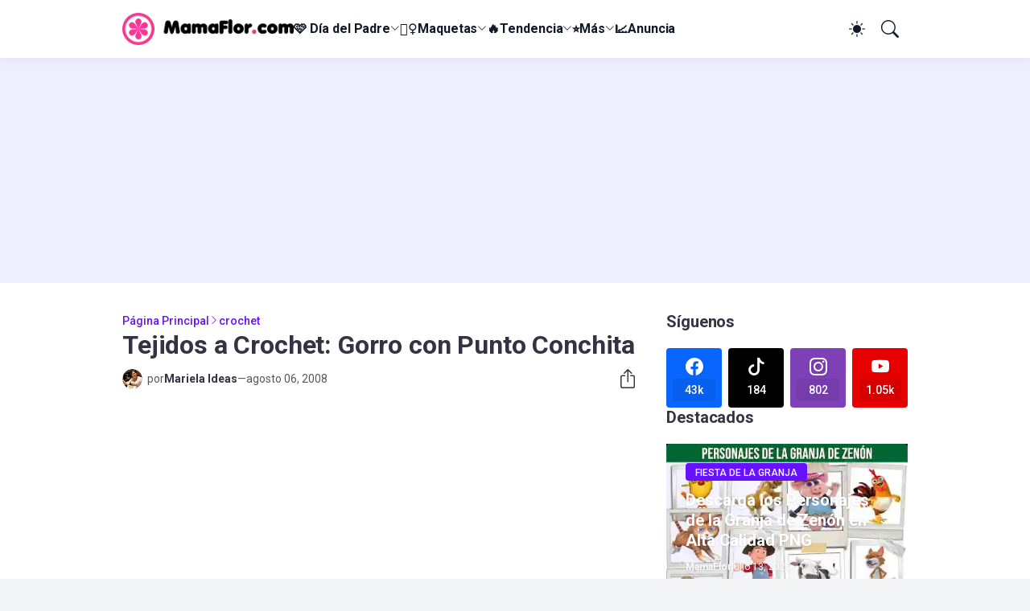

--- FILE ---
content_type: text/html; charset=UTF-8
request_url: https://www.mamaflor.com/2008/08/tejidos-crochet-gorro-con-punto.html
body_size: 44807
content:
<!DOCTYPE html>
<html lang='es' native-cookie='true' xmlns='http://www.w3.org/1999/xhtml' xmlns:b='http://www.google.com/2005/gml/b' xmlns:data='http://www.google.com/2005/gml/data' xmlns:expr='http://www.google.com/2005/gml/expr'>
<head>
<meta content='blogger' name='generator'/>
<meta content='text/html; charset=UTF-8' http-equiv='Content-Type'/>
<meta content='width=device-width, initial-scale=1, minimum-scale=1, user-scalable=yes' name='viewport'/>
<!-- DNS Prefetch -->
<link href='//fonts.googleapis.com' rel='preconnect'/>
<link crossorigin='' href='//fonts.gstatic.com' rel='preconnect'/>
<link href='//cdnjs.cloudflare.com' rel='preconnect'/>
<link href='//blogger.googleusercontent.com' rel='dns-prefetch'/>
<link href='//1.bp.blogspot.com' rel='dns-prefetch'/>
<link href='//2.bp.blogspot.com' rel='dns-prefetch'/>
<link href='//3.bp.blogspot.com' rel='dns-prefetch'/>
<link href='//4.bp.blogspot.com' rel='dns-prefetch'/>
<link href='//www.blogger.com' rel='dns-prefetch'/>
<!-- Site Info -->
<title>Tejidos a Crochet: Gorro con Punto Conchita - MamaFlor.com</title>
<!-- posts sin descripcion --><meta content='Aprende TODO sobre: Tejidos a Crochet: Gorro con Punto Conchita' name='description'/>
<meta content='Ideas sobre: Tejidos a Crochet: Gorro con Punto Conchita' name='og:description'/>
<script async='async' crossorigin='anonymous' src='https://pagead2.googlesyndication.com/pagead/js/adsbygoogle.js?client=ca-pub-5451684887928296'></script>
<link href='https://www.mamaflor.com/2008/08/tejidos-crochet-gorro-con-punto.html' rel='canonical'/>
<link href='https://www.mamaflor.com/favicon.ico' rel='icon' type='image/x-icon'/>
<meta content='#111827' name='theme-color'/>
<!-- Open Graph Meta Tags -->
<meta content='es_419' property='og:locale'/>
<meta content='article' property='og:type'/>
<meta content='Tejidos a Crochet: Gorro con Punto Conchita' property='og:title'/>
<meta content='Manualidades MamaFlor' property='og:site_name'/>
<meta content='https://www.mamaflor.com/2008/08/tejidos-crochet-gorro-con-punto.html' property='og:url'/>
<meta content='https://lh3.ggpht.com/Almariela1/SJpi_gXeL_I/AAAAAAAAEbI/DgnIeP-Czlg/w1600/IMG_1986_thumb%5B7%5D.jpg?imgmax=800' property='og:image'/>
<!-- Twitter Meta Tags -->
<meta content='summary_large_image' name='twitter:card'/>
<!-- Feed Links -->
<link rel="alternate" type="application/atom+xml" title="Manualidades MamaFlor - Atom" href="https://www.mamaflor.com/feeds/posts/default" />
<link rel="alternate" type="application/rss+xml" title="Manualidades MamaFlor - RSS" href="https://www.mamaflor.com/feeds/posts/default?alt=rss" />
<link rel="service.post" type="application/atom+xml" title="Manualidades MamaFlor - Atom" href="https://www.blogger.com/feeds/4847193798412725196/posts/default" />

<!-- Google Fonts -->
<link as='style' href='https://fonts.googleapis.com/css2?family=Roboto:ital,wght@0,400;0,500;0,600;0,700;1,400;1,500;1,600;1,700&display=swap' rel='preload stylesheet'/>
<!-- Bootstrap Icons -->
<link as='style' href='https://cdnjs.cloudflare.com/ajax/libs/bootstrap-icons/1.11.1/font/bootstrap-icons.min.css' rel='preload stylesheet'/>
<!-- Site Styles -->
<meta content='58c54de43dbedb8373d4068d440dbc5a' name='p:domain_verify'/><meta content='142043675956841' property='fb:app_id'/>
<meta content='nopin' name='pinterest'/>
<style id='page-skin-1' type='text/css'><!--
/*-- Llusantronic2024 --*/
/*-- CSS Variables --*/
:root{
--body-font:Roboto, sans-serif;
--menu-font:Roboto, sans-serif;
--title-font:Roboto, sans-serif;
--text-font:Roboto, sans-serif;
--icon-font:"bootstrap-icons", bootstrap-icons;
--body-bg-color:#f3f4f6;
--body-bg:#f3f4f6 none repeat fixed top left;
--outer-bg:#ffffff;
--accent-color:#6611ff;
--accent-color-lite:#6611ff80;
--white-color:#ffffff;
--title-color:#333344;
--title-hover-color:#7711ff;
--text-color:#333355;
--summary-color:#555555;
--meta-color:#595959;
--header-bg:#ffffff;
--header-color:#111827;
--header-hover-color:#7711ff;
--submenu-bg:#111827;
--submenu-color:#f9fafb;
--submenu-hover-color:#dd99ff;
--submenu-gray-bg:#f9fafb0d;
--footer-bg:#111827;
--footer-color:#f9fafb;
--footer-hover-color:#dd99ff;
--footer-text-color:#d1d5db;
--footer-gray-bg:#f9fafb0d;
--footerbar-bg:#020617;
--footerbar-color:#f9fafb;
--footerbar-hover-color:#7711ff;
--mito-bg:var(--accent-color);
--mito-color:var(--white-color);
--modal-bg:#ffffff;
--header:4.5rem;
--logo:2.5rem;
--container:61rem;
--sidebar:18.75rem;
--gap:2.25rem;
--aspect-ratio: 16/11;
--title-weight:700;
--letter-spacing:-0.005em;
--line-clamp:3;
--gray-bg:#eeeeff;
--border-color:#f3f4f6;
--rgba: #111827;
--rgba-05: #11182705;
--rgba-08: #11182708;
--rgba-0d: #1118270d;
--rgba-e6: #111827e6;
--rgba-1a: #1118271a;
--rgba-33: #11182733;
--rgba-99: #11182799;
--shadow:0 1px 2px var(--rgba-05),0 10px 15px -3px var(--rgba-08);
--radius:0.25rem;
}
html.is-dark{
--body-bg-color:#27272b;
--outer-bg:#17171a;
--accent-color:#7711ff;
--accent-color-lite:#7711ff80;
--title-color:#f9fafb;
--title-hover-color:#7711ff;
--text-color:#d1d5db;
--summary-color:#d1d5db;
--meta-color:#9ca3af;
--header-bg:#202022;
--header-color:#f9fafb;
--header-hover-color:#7711ff;
--submenu-bg:#030712;
--submenu-color:#f9fafb;
--submenu-hover-color:#7711ff;
--submenu-gray-bg:rgba(255,255,255,.03);
--footer-bg:#202022;
--footer-color:#f9fafb;
--footer-hover-color:#7711ff;
--footer-text-color:#d1d5db;
--footer-gray-bg:rgba(255,255,255,.03);
--footerbar-bg:#030712;
--footerbar-color:#f9fafb;
--footerbar-hover-color:#7711ff;
--modal-bg:#27272b;
--gray-bg:rgba(255,255,255,.03);
--border-color:rgba(255,255,255,.03);
--rgba: #202022;
--rgba-05: #20202205;
--rgba-08: #20202208;
--rgba-0d: #2020220d;
--rgba-e6: #202022e6;
--rgba-1a: #2020221a;
--rgba-33: #20202233;
--rgba-99: #20202299;
--shadow:0 1px 2px var(--rgba-0d),0 10px 15px -3px var(--rgba-33);
}
html.rtl{
--body-font:Cairo, sans-serif;
--menu-font:Cairo, sans-serif;
--title-font:Cairo, sans-serif;
--text-font:Cairo, sans-serif;
}
/*-- Reset CSS --*/
html,body,a,abbr,acronym,address,applet,b,big,blockquote,caption,center,cite,code,dd,del,dfn,div,dl,dt,em,fieldset,font,form,input,button,h1,h2,h3,h4,i,iframe,img,ins,kbd,label,legend,li,object,p,pre,q,s,samp,small,span,strike,strong,sub,sup,table,tbody,td,tfoot,th,thead,tr,tt,u,ul,var{padding:0;margin:0;border:0;vertical-align:baseline;background:0 0;text-decoration:none}dl,ul{list-style-position:inside;list-style:none}ul li{list-style:none}caption{text-align:center}img{width:auto;max-width:100%;height:auto;border:none}a,a:visited{text-decoration:none}.clearfix{clear:both}.section,.widget,.widget ul{margin:0;padding:0}abbr{text-decoration:none}.separator a{text-decoration:none!important;clear:none!important;float:none!important;margin-left:0!important;margin-right:0!important}#Navbar1,#navbar-iframe,.widget-item-control,a.quickedit,.home-link,.feed-links{display:none!important}.widget > h2,.widget > h3{display:none}.widget iframe{max-width:100%}button,input,select,textarea{background:transparent;font-family:var(--body-font);font-weight:normal;-webkit-appearance:none;-moz-appearance:none;appearance:none;outline:none;border:0;border-radius:0}button{cursor:pointer}input[type="search"]::-webkit-search-cancel-button{-webkit-appearance:none}.rtl{direction:rtl}iframe[src*="youtube.com"]{width:100%;height:auto;aspect-ratio:16/9}
/*-- Main CSS --*/
*{box-sizing:border-box}
*:after,*:before{display:inline-block;font-family:var(--icon-font);font-weight:400;font-style:normal;box-sizing:border-box}
html{font-size:100%;word-break:break-word;word-wrap:break-word;text-rendering:optimizeLegibility;-webkit-font-smoothing:antialiased;-webkit-text-size-adjust:100%}
body{background:var(--body-bg);background-color:var(--body-bg-color);font-family:var(--body-font);font-size:0.875rem;color:var(--text-color);font-weight:400;font-style:normal;line-height:1.25rem}
.clear{clear:both}
h1,h2,h3,h4{font-family:var(--title-font);font-weight:var(--title-weight)}
a{color:var(--accent-color)}
svg{display:inline-block;width:1em;height:1em;font-size:1em;line-height:1;overflow:visible}
.site-outer{width:100%;max-width:100%;background:var(--outer-bg);margin:0 auto}
.is-boxed .site-outer{width:calc(var(--container) + (var(--gap) * 2));max-width:100%;box-shadow:var(--shadow)}
.container{width:var(--container);max-width:100%}
.flex-c{display:flex;justify-content:center}
.flex-col{display:flex;flex-direction:column}
.flex-sb{display:flex;justify-content:space-between}
.content-wrap{display:grid;grid-template-columns:minmax(0,1fr) minmax(0,var(--sidebar));grid-template-areas:"main sidebar";gap:var(--gap);padding:var(--gap) 0}
.main-wrap{grid-area:main;display:flex;flex-direction:column;gap:var(--gap)}
.sidebar-wrap{grid-area:sidebar;display:flex;flex-direction:column;gap:var(--gap)}
:not(.rtl) .is-left .content-wrap,.rtl .is-right .content-wrap{grid-template-columns:minmax(0,var(--sidebar)) minmax(0,1fr);grid-template-areas:"sidebar main"}
.no-sidebar .content-wrap{grid-template-columns:minmax(0,1fr);justify-items:center;gap:0}
.no-sidebar .main-wrap{width:42.5rem;max-width:100%}
.no-sidebar .sidebar-wrap{display:none}
.title{color:var(--title-color);line-height:1.27em;letter-spacing:var(--letter-spacing)}
.post{position:relative}
.entry-thumbnail,.entry-avatar,.comments .avatar-image-container{display:block;position:relative;overflow:hidden;background:var(--gray-bg)}
.entry-thumbnail{width:100%;aspect-ratio:var(--aspect-ratio);border-radius:var(--radius)}
.thumbnail,.avatar{display:block;position:relative;width:100%;height:100%;background-size:cover;background-position:center;background-repeat:no-repeat;z-index:1;transform-origin:center;opacity:0;transition:opacity .25s ease}
.thumbnail.llsn-lazy,.avatar.llsn-lazy{opacity:1}
[class*="yt-img"]{display:flex;align-items:center;justify-content:center;position:absolute;right:50%;bottom:50%;width:2.5rem;height:2.5rem;background:rgb(255 255 255 / 10%);-webkit-backdrop-filter:saturate(1.1) blur(1.5rem);backdrop-filter:saturate(1.1) blur(1.5rem);font-size:1.5rem;color:var(--white-color);z-index:2;border-radius:50%;box-shadow:inset 0 0 0 1px rgb(255 255 255 / 3%);transform:translate(50%,50%)}
[class*="yt-img"]:before{content:"\f4f4";padding:0 0 0 1px}
.yt-img\:x1{transform:translate(50%,50%) scale(1.1)}
.yt-img\:x2{transform:translate(50%,50%) scale(.9)}
.yt-img\:x3{transform:translate(50%,50%) scale(.8)}
.yt-img\:x4{transform:translate(50%,50%) scale(.7)}
.entry-thumbnail:hover .thumbnail,.entry-inner:hover .thumbnail{filter:brightness(1.05)}
.entry-header{display:flex;flex-direction:column;gap:0.375rem}
.entry-tag{font-size:0.75rem;color:var(--accent-color);font-weight:700;text-transform:uppercase}
.entry-title{color:var(--title-color);line-height:1.27em;letter-spacing:var(--letter-spacing)}
.entry-title a{display:-webkit-box;-webkit-line-clamp:var(--line-clamp);-webkit-box-orient:vertical;overflow:hidden;color:currentColor}
.entry-title a:hover{color:var(--title-hover-color)}
.entry-excerpt{display:-webkit-box;-webkit-line-clamp:2;-webkit-box-orient:vertical;overflow:hidden}
.entry-meta{display:flex;flex-wrap:wrap;gap:0.375rem;font-size:0.75rem;color:var(--meta-color);line-height:1rem}
.entry-meta > span{display:flex;gap:0.375rem}
.entry-meta .author-name{color:var(--title-color);font-weight:700}
.entry-meta:has(.entry-author) .entry-time:before{content:'\002D';font-family:var(--body-font)}
.excerpt{font-family:var(--text-font);font-size:0.875rem;color:var(--summary-color);line-height:1.25rem}
.card .entry-inner{display:grid;grid-template-areas:"abs";position:relative;width:100%;height:100%;overflow:hidden;border-radius:var(--radius)}
.card .entry-thumbnail{grid-area:abs;width:100%;height:100%;aspect-ratio:unset;border-radius:0}
.card .entry-thumbnail:after{content:"";position:absolute;inset:0;background:linear-gradient(0,var(--rgba-99),var(--rgba-1a));z-index:2}
.card .yt-img{top:1.5rem;right:1.5rem;z-index:3;transform:translate(0)}
.rtl .card .yt-img{left:1.5rem;right:unset}
.card .entry-header{grid-area:abs;display:grid;align-content:end;gap:0.75rem;z-index:4;padding:1.5rem}
.cs .entry-thumbnail{background:var(--rgba-0d)}
.cs .entry-header{text-shadow:0 1px 2px var(--rgba-1a)}
.cs .entry-tag{display:flex;align-items:center;max-width:fit-content;height:1.375rem;background:var(--mito-bg);color:var(--mito-color);font-weight:500;text-shadow:none;padding:1px 0.75rem 0;border-radius:var(--radius)}
.cs .entry-title{display:-webkit-box;-webkit-line-clamp:var(--line-clamp);-webkit-box-orient:vertical;overflow:hidden;color:var(--white-color)}
.cs .entry-title a:hover{color:currentColor}
.cs .entry-meta{color:#f9fafb}
.cs .entry-meta .author-name{color:currentColor}
.mito{position:relative;font-weight:500;line-height:1;border-radius:var(--radius)}
.mito:focus{box-shadow:0 0 0 2px var(--accent-color-lite)}
.loader{display:flex;align-items:center;justify-content:center;position:relative;width:100%;height:100%;font-size:2.25rem;color:var(--accent-color)}
.loader svg{animation:rotate 2s linear infinite}
.loader circle{animation:dash 1.5s ease-in-out infinite}
.error-msg{display:flex;align-items:center;color:var(--meta-color);padding:var(--gap) 0}
.overlay-bg{position:fixed;inset:0;background:var(--rgba-99);-webkit-backdrop-filter:blur(0.125rem);backdrop-filter:blur(0.125rem);z-index:1000;visibility:hidden;opacity:0;transition:all .25s ease}
.show-overlay .search-overlay{visibility:visible;opacity:1}
.social a:before{text-shadow:0.125rem 0.125rem 0 var(--gray-bg)}
.social .blogger a:before{content:"\f1a6"}
.social .twitter a:before,.social .x a:before{content:"\f8db"}
.social .rss a:before{content:"\f521"}
.social .share a:before{content:"\f52d"}
.social .email a:before{content:"\f32c"}
.social .website a:before{content:"\f3ef"}
.social .external-link a:before{content:"\f1c5"}
.color .blogger a{color:#f57c00}
.color .apple a{color:#131313}
.color .amazon a{color:#fe9800}
.color .microsoft a{color:#0067B8}
.color .facebook a,.color .facebook-f a{color:#0866FF}
.color .twitter a,.color .twitter-x a,.color .x a{color:#000}
.color .youtube a{color:#e60000}
.color .instagram a{color:#7e40b6}
.color .threads a{color:#131313}
.color .pinterest a,.color .pinterest-p a{color:#e60023}
.color .dribbble a{color:#ea4c89}
.color .linkedin a{color:#0a66c2}
.color .twitch a{color:#9147ff}
.color .rss a{color:#ffc200}
.color .skype a{color:#00aff0}
.color .stumbleupon a{color:#eb4823}
.color .vk a{color:#4a76a8}
.color .stack-overflow a{color:#f48024}
.color .github a{color:#24292e}
.color .soundcloud a{color:#ff7400}
.color .behance a{color:#191919}
.color .digg a{color:#0056d9}
.color .delicious a{color:#0076e8}
.color .codepen a{color:#131313}
.color .flipboard a{color:#f52828}
.color .reddit a{color:#ff4500}
.color .whatsapp a{color:#25d366}
.color .messenger a{color:#0866FF}
.color .snapchat a{color:#ffe700}
.color .telegram a{color:#3390ec}
.color .steam a{color:#112c5b}
.color .discord a{color:#7289da}
.color .quora a{color:#b92b27}
.color .tiktok a{color:#000}
.color .line a{color:#07b53b}
.color .share a{color:var(--meta-color)}
.color .email a{color:#888}
.color .website a,.color .external-link a{color:var(--title-color)}
.is-dark .color .website a,.is-dark .color .external-link a{color:var(--accent-color)}
.header-ads{background:var(--gray-bg)}
.site-header{position:relative;z-index:100}
.main-header,.header-header{height:var(--header);background:var(--header-bg)}
.header-header{box-shadow:var(--shadow)}
.header-inner.is-fixed{position:fixed;top:calc(0% - (var(--header) * 2));left:0;width:100%;backface-visibility:hidden;visibility:hidden;opacity:0;transform:translateY(0);transition:all .35s ease-in-out}
.header-inner.is-fixed.show{visibility:visible;opacity:1;transform:translateY(calc(var(--header) * 2))}
.is-boxed .header-header{float:none;width:calc(var(--container) + (var(--gap) * 2));max-width:100%;margin:0 auto}
.header-items{display:flex;align-items:center;justify-content:space-between;gap:2rem}
.flex-left{display:flex;align-items:center;gap:2rem}
.menu-toggle{display:none;align-items:center;height:2.5rem;font-size:1.375rem;color:var(--header-color);padding:0 1.25rem}
.menu-toggle:after{content:"\f3fc"}
.menu-toggle:hover{color:var(--header-hover-color)}
.main-logo{display:flex;align-items:center;flex-shrink:0;height:var(--header);overflow:hidden}
.main-logo img{display:block;max-height:var(--logo)}
.main-logo .title{max-width:100%;font-family:var(--title-font);font-size:1.25rem;color:var(--header-color);line-height:var(--logo);font-weight:var(--title-weight);overflow:hidden;white-space:nowrap;text-overflow:ellipsis}
.main-logo .title a{color:var(--header-color)}
.main-logo .title a:hover{color:var(--header-hover-color)}
.main-logo #h1-off{display:none;visibility:hidden}
#main-menu .widget{display:none}
#main-menu .widget.is-ready{display:block}
.main-nav{display:flex;height:var(--header);gap:1.75rem}
.main-nav > li{position:relative;display:flex;flex-shrink:0}
.main-nav > li > a{display:flex;align-items:center;gap:0.25rem;font-family:var(--menu-font);font-size:1rem;color:var(--header-color);font-weight:700;letter-spacing:var(--letter-spacing);white-space:nowrap}
.main-nav > li > a > i[code]{line-height:1}
.main-nav > li > a > i[code]:before{content:attr(code)}
.main-nav .has-sub > a:after{content:"\f282";font-size:0.75rem;line-height:1;margin-top:-0.125rem}
.rtl .main-nav .has-sub > a:after{margin:-0.25rem 0.25rem 0 0}
.main-nav > li:hover > a{color:var(--header-hover-color)}
.main-nav .ul{position:absolute;top:100%;left:0;width:12rem;background:var(--submenu-bg);padding:0.5rem 0;box-shadow:var(--shadow);backface-visibility:hidden;pointer-events:none;visibility:hidden;opacity:0;transition:all .25s ease}
.rtl .main-nav .ul{left:auto;right:0}
.main-nav .sub.sm-1{left:-1rem}
.rtl .main-nav .sub.sm-1{right:-1rem}
.main-nav .sub.sm-2{top:-0.5rem;left:100%}
.rtl .main-nav .sub.sm-2{left:unset;right:100%}
.main-nav .sub li{position:relative}
.main-nav .sub li a{display:flex;align-items:center;justify-content:space-between;font-size:0.875rem;color:var(--submenu-color);font-weight:500;padding:0.5rem 1rem}
.main-nav .sub li:hover > a{color:var(--submenu-hover-color)}
.main-nav .sub .has-sub > a:after{content:"\f285";margin:0}
.rtl .main-nav .sub .has-sub > a:after{content:"\f284"}
.main-nav li:hover > .ul{backface-visibility:inherit;pointer-events:auto;visibility:visible;opacity:1}
.main-nav .has-mega{position:static}
.main-nav .mega{width:100%;padding:2rem 0}
.is-boxed .main-nav .mega{left:calc((100% - (var(--container) + 4.5rem)) / 2);width:calc(var(--container) + 4.5rem);max-width:100%}
.rtl .is-boxed .main-nav .mega{left:auto;right:calc((100% - (var(--container) + 4.5rem)) / 2)}
.mega{--vw:var(--container);--sep:4;--gap:1.5rem;--ih:calc(var(--vw) / 8.07220);--title-color:var(--submenu-color);--title-hover-color:var(--submenu-hover-color);--gray-bg:var(--submenu-gray-bg)}
.mega-tabs{display:flex;flex-direction:column;gap:var(--gap)}
.mega-tabs .nav{display:flex;gap:1rem}
.mega-tabs .nav a{display:flex;align-items:center;height:1.75rem;background:var(--gray-bg);font-size:0.875rem;color:var(--title-color);font-weight:500;padding:0 0.75rem;border-radius:var(--radius)}
.mega-tabs .nav a.active{background:var(--mito-bg);color:var(--mito-color)}
.mega-tabs [data-tab]{display:none}
.mega-tabs .active[data-tab]{display:block}
.mega .mega-items{display:grid;grid-template-columns:repeat(5,minmax(0,1fr));align-items:start;gap:var(--gap)}
.mega .post{display:grid;gap:0.75rem}
.has-mega:not(:hover) .mega .post{opacity:1;-webkit-animation:none;animation:none}
.mega .entry-thumbnail{height:var(--ih);aspect-ratio:unset}
.mega .thumbnail{width:calc((var(--vw) - (var(--gap) * var(--sep))) / 5);min-width:100%;height:var(--ih)}
.mega .entry-title{font-size:1rem}
.mega .error-msg{justify-content:center;height:10rem;padding:0}
.mega .loader{height:10rem}
.slide-menu{display:none;flex-direction:column;justify-content:flex-start;position:fixed;width:18.75rem;max-width:100%;height:100%;top:0;left:0;bottom:0;background:var(--outer-bg);overflow:hidden;z-index:1010;left:0;transform:translateX(-100%);visibility:hidden;box-shadow:0 0 15px var(--rgba-0d);transition:all .25s ease}
.rtl .slide-menu{left:unset;right:0;transform:translateX(100%)}
.menu-on .slide-menu,.rtl .menu-on .slide-menu{transform:translateX(0);visibility:visible}
.slide-menu-header{display:flex;align-items:center;justify-content:space-between;height:var(--header);background:var(--header-bg);box-shadow:var(--shadow)}
.mobile-logo{display:flex;flex:1;width:100%;overflow:hidden;padding:0 0 0 1.25rem}
.rtl .mobile-logo{padding:0 1.25rem 0 0}
.mobile-logo .homepage{max-width:100%;font-size:1.25rem;color:var(--header-color);line-height:var(--logo);font-weight:700;overflow:hidden;white-space:nowrap;text-overflow:ellipsis}
.mobile-logo .homepage:hover{color:var(--header-hover-color)}
.mobile-logo .logo-img img{display:block;width:auto;max-width:100%;height:auto;max-height:var(--logo)}
.hide-mobile-menu{display:flex;align-items:center;height:100%;color:var(--header-color);font-size:1.375rem;z-index:20;padding:0 1.25rem}
.hide-mobile-menu:before{content:"\f659"}
.hide-mobile-menu:hover{color:var(--header-hover-color)}
.slide-menu-flex{display:flex;height:calc(100% - var(--header));flex-direction:column;justify-content:space-between;overflow:hidden;overflow-y:auto;-webkit-overflow-scrolling:touch}
.mobile-menu{padding:1.25rem}
.mobile-menu ul li a{display:block;font-size:1.125rem;color:var(--title-color);font-weight:400;padding:0.75rem 0}
.mobile-menu > ul > li > a{font-family:var(--menu-font);font-weight:700;letter-spacing:var(--letter-spacing)}
.mobile-menu > ul > li > a > i{margin:0 0.25rem 0 0}
.rtl .mobile-menu > ul > li > a > i{margin:0 0 0 0.25rem}
.mobile-menu .sub{display:none;overflow:hidden;padding:0 0 0 1rem}
.rtl .mobile-menu .sub{padding:0 1rem 0 0}
.mobile-menu .has-sub li a{font-size:1rem;opacity:.75}
.mobile-menu .has-sub > a{display:flex;justify-content:space-between}
.mobile-menu .has-sub > a:has(i, svg, symbol){display:grid;grid-template-columns:auto minmax(0,1fr) auto}
.mobile-menu .has-sub > a:after{content:"\f282";font-size:1.25rem}
.mobile-menu .has-sub.expanded > a:after{content:"\f286"}
.mobile-menu ul li a:hover{color:var(--title-hover-color)}
.mm-footer{gap:1rem;padding:1.25rem}
.mm-footer ul{display:flex;flex-wrap:wrap;gap:0.5rem 1rem}
.mm-footer .social a{font-size:1rem}
.mm-footer .social a:hover{opacity:.9}
.mm-footer .links a{font-size:0.875rem;color:var(--title-color)}
.mm-footer .links a:hover{color:var(--title-hover-color)}
.flex-right{display:flex;gap:0.25rem;background:var(--header-bg);z-index:1}
.flex-right button{display:flex;align-items:center;justify-content:end;width:2.5rem;height:2.5rem;font-size:1.375rem;color:var(--header-color);padding:7px}
.flex-right button:hover{color:var(--header-hover-color)}
.flex-right .darkmode-toggle{transform-origin:center}
.darkmode-toggle:before{content:"\f5a1";font-size:1.25rem}
.is-dark .darkmode-toggle:before{content:"\f495";font-size:1.125rem}
.darkmode-toggle.dark-on{animation:darkOn .5s ease}
.darkmode-toggle.dark-off{animation:darkOff .5s ease}
.flex-right .search-toggle:before{content:"\f52a"}
.main-search{display:flex;flex-direction:column;position:fixed;top:1.5rem;left:50%;width:30rem;max-width:calc(100% - 3rem);max-height:calc(100% - 3rem);background:var(--modal-bg);overflow:hidden;z-index:1010;border-radius:var(--radius);box-shadow:var(--shadow);visibility:hidden;opacity:0;transform:translate3d(-50%,50%,0);transition:all .25s ease}
.search-on .main-search{backface-visibility:inherit;visibility:visible;opacity:1;transform:translate3d(-50%,0,0)}
.main-search .form{display:flex;gap:1rem;flex-shrink:0;width:100%;height:4rem;padding:0 1.5rem}
.main-search .input{flex:1;width:100%;font-size:1rem;color:var(--title-color);font-weight:400}
.main-search .input::placeholder{color:var(--meta-color)}
.main-search .label{display:flex;align-items:center;font-size:1.125rem;color:var(--meta-color)}
.main-search .label:before{content:"\f52a"}
.main-search .loader{display:none;font-size:inherit;color:currentColor;padding:0 0 0.125rem}
.main-search .loader circle{stroke-width:4.0}
.main-search.loading .label:before{display:none}
.main-search.loading .loader{display:flex}
.main-search .close{align-self:center;font-size:0.75rem;color:var(--meta-color);font-weight:500;padding:0.125rem 0.5rem;border:1px solid var(--border-color);border-radius:var(--radius)}
.main-search .close:hover{color:var(--accent-color)}
.search-content{display:none;flex-direction:column;justify-content:space-between;height:calc(100% - 4rem);overflow:hidden;padding:1.5rem;border-top:1px solid var(--border-color)}
.search-content.visible{display:flex}
.search-results{flex:1;overflow:hidden}
.search-results.scroll{overflow-y:auto;-webkit-overflow-scrolling:touch}
.search-results::-webkit-scrollbar{background:transparent;height:0.5rem;width:0.5rem}
.search-results::-webkit-scrollbar-track{background:var(--gray-bg);border-radius:0.5rem}
.search-results::-webkit-scrollbar-thumb{background:var(--border-color);border-radius:0.5rem}
.search-results::-webkit-scrollbar-thumb:hover{background:var(--accent-color)}
.search-items{display:flex;flex-direction:column;gap:1.5rem}
.search-items .post{display:grid;grid-template-columns:minmax(0,6.5rem) minmax(0,1fr);gap:1rem}
.search-items .entry-header{align-self:center}
.search-items .entry-title{font-size:1rem}
.search-items .entry-title a{-webkit-line-clamp:2}
.main-search .view-all{flex-shrink:0;padding:1.5rem 0 0}
.main-search .view-all .mito{display:flex;align-items:center;justify-content:center;gap:0.5rem;height:2.5rem;background:var(--mito-bg);font-size:1rem;color:var(--mito-color);padding:0 1.5rem}
.main-search .view-all .mito:after{content:"\f138"}
.rtl .main-search .view-all .mito:after{content:"\f12f"}
.main-search .view-all:hover{opacity:.9}
.search-content .error-msg{justify-content:center;padding:1.5rem 0}
.search-on .overlay-bg{cursor:url("data:image/svg+xml,%3Csvg xmlns='http://www.w3.org/2000/svg' width='24' height='24' fill='%23ffffff' viewBox='0 0 16 16'%3E%3Cpath d='M2.146 2.854a.5.5 0 1 1 .708-.708L8 7.293l5.146-5.147a.5.5 0 0 1 .708.708L8.707 8l5.147 5.146a.5.5 0 0 1-.708.708L8 8.707l-5.146 5.147a.5.5 0 0 1-.708-.708L7.293 8 2.146 2.854Z'/%3E%3C/svg%3E"),auto;visibility:visible;opacity:1}
.featured{--height:27rem}
.featured .widget{display:none;position:relative;background:var(--rgba);overflow:hidden}
.featured .widget.getPosts,.featured .widget.PopularPosts{display:block}
.featured .widget-content{position:relative;height:var(--height);z-index:2}
.featured .loader{height:var(--height)}
.featured .error-msg{justify-content:center;height:var(--height);padding:0}
.featured-items{display:grid;grid-template-rows:minmax(0,1fr) minmax(0,auto);align-items:center;height:var(--height)}
.featured-items .first{position:static}
.featured-items .first .entry-thumbnail{position:absolute;inset:0;aspect-ratio:unset;z-index:0;border-radius:0}
.featured-items .first .entry-thumbnail:after{content:'';position:absolute;inset:0;background:linear-gradient(0,var(--rgba-99),var(--rgba-1a));z-index:2}
.featured-items .first .entry-header{position:relative;gap:1rem;max-width:65%;z-index:3}
.featured-items .first .entry-title{font-size:2rem}
.featured-items .first .entry-meta{font-size:0.875rem;line-height:1.25rem}
.featured-items .grid{display:grid;grid-template-columns:repeat(3,minmax(0,1fr));align-items:start;gap:1.5rem;position:relative;background:rgb(255 255 255 / 10%);-webkit-backdrop-filter:saturate(1.1) blur(1.5rem);backdrop-filter:saturate(1.1) blur(1.5rem);z-index:4;padding:1.5rem;border-radius:var(--radius) var(--radius) 0 0;box-shadow:inset 0 1px 0 0 rgb(255 255 255 / 3%),inset 1px 0 0 0 rgb(255 255 255 / 3%),inset -1px 0 0 rgb(255 255 255 / 3%)}
.featured-items .grid .post{display:grid;grid-template-columns:minmax(0,6.5rem) minmax(0,1fr);gap:1rem}
.featured-items .grid .entry-header{align-self:center}
.featured-items .grid .entry-title{font-size:1rem}
.featured-items .grid .entry-title a:hover{opacity:.9}
.featured-ads{background:var(--gray-bg)}
.featured-ads .widget{padding:0}
.widget-title{display:flex;justify-content:space-between;gap:1rem;position:relative;margin:0 0 1.25rem}
.widget-title .title{font-size:1.25rem}
.widget-title .title-link{display:flex;align-items:center;gap:0.25rem;font-size:0.875rem;color:var(--accent-color);font-weight:500}
.widget-title .title-link:after{content:"\f138";font-size:1rem}
.rtl .widget-title .title-link:after{content:"\f12f"}
.widget-title .title-link:hover{opacity:.9}
.content-section{display:flex;flex-direction:column;gap:var(--gap)}
.content-section .widget{display:none;position:relative}
.content-section .widget.getPosts,.content-section .widget.is-ad{display:block}
.content-section .widget-content{position:relative}
.content-section .loader{height:12rem}
.grid-items{display:grid;grid-template-columns:repeat(2,minmax(0,1fr));align-items:start;gap:2rem}
.grid-items .post{display:grid;gap:0.75rem}
.grid-items .entry-header{gap:0.5rem}
.grid-items .entry-title{font-size:1.375rem}
.grid-items .entry-meta{font-size:0.875rem;line-height:1.25rem}
.list-items,.related-items{display:flex;flex-direction:column;gap:2rem}
.list-items .post,.related-items .post{display:grid;grid-template-columns:minmax(0,18rem) minmax(0,1fr);gap:1.5rem}
.list-items .entry-header,.related-items .entry-header{align-self:center;gap:0.5rem}
.list-items .entry-title,.related-items .entry-title{font-size:1.375rem}
.list-items .entry-meta,.related-items .entry-meta{font-size:0.875rem;line-height:1.25rem}
.block1-items{display:grid;grid-template-columns:repeat(2,minmax(0,1fr));align-items:start;gap:2rem}
.block1-items .first{display:grid;gap:0.75rem}
.block1-items .first .entry-header{gap:0.5rem}
.block1-items .first .entry-title{font-size:1.375rem}
.block1-items .first .entry-meta{font-size:0.875rem;line-height:1.25rem}
.block1-list{display:flex;flex-direction:column;gap:1.5rem}
.block1-list .post{display:grid;grid-template-columns:minmax(0,6.5rem) minmax(0,1fr);gap:1rem}
.block1-list .entry-header{align-self:center}
.block1-list .entry-title{font-size:1rem}
.block2-items{display:grid;gap:2rem}
.block2-items .card{aspect-ratio:16/9}
.block2-items .card .entry-title{font-size:1.875rem}
.block2-items .card .entry-meta{font-size:0.875rem;line-height:1.25rem}
.block2-grid{display:grid;grid-template-columns:repeat(2,minmax(0,1fr));align-items:start;gap:2rem}
.block2-grid .post{display:grid;gap:0.75rem}
.block2-grid .entry-header{gap:0.5rem}
.block2-grid .entry-title{font-size:1.375rem}
.block2-grid .entry-meta{font-size:0.875rem;line-height:1.25rem}
.story-items .card{--line-clamp:6}
.story-items{display:grid;grid-template-columns:repeat(3,minmax(0,1fr));gap:1.5rem}
.story-items .post{aspect-ratio:11/16}
.story-items .entry-title{font-size:1.125rem}
.type-video{--title-color:#f9fafb;--summary-color:#d1d5db;--meta-color:#d1d5db}
.type-video{background:var(--rgba);background-repeat:no-repeat;background-size:cover;background-position:center;overflow:hidden;padding:1.5rem;border-radius:var(--radius)}
.type-video:before{content:"";position:absolute;inset:0;background:var(--rgba-99);-webkit-backdrop-filter:saturate(1.1) blur(1.5rem);backdrop-filter:saturate(1.1) blur(1.5rem);z-index:0}
.video-items{display:grid;grid-template-columns:repeat(2,minmax(0,1fr));align-items:start;gap:2rem}
.video-items .first{display:grid;gap:0.75rem}
.video-items .entry-thumbnail{background:var(--rgba-0d)}
.video-items .first .entry-header{gap:0.5rem}
.video-items .first .entry-title{font-size:1.375rem}
.video-items .first .entry-meta{font-size:0.875rem;line-height:1.25rem}
.video-grid{display:grid;grid-template-columns:repeat(2,minmax(0,1fr));align-items:start;gap:1.5rem}
.video-grid .post{display:grid;gap:0.75rem}
.video-grid .entry-title{font-size:1rem}
.query-error{font-size:0.875rem;color:var(--meta-color);text-align:center;margin:3rem 0}
.blog-posts .post.ad-type{display:block}
.blog-post{display:flex;flex-direction:column;gap:var(--gap)}
.post-header{gap:1rem}
#breadcrumb{display:flex;align-items:center;gap:0.125rem;font-size:0.875rem;color:var(--accent-color);font-weight:500}
#breadcrumb a{color:currentColor}
#breadcrumb a:hover{opacity:.9}
#breadcrumb .sep:after{content:"\f285";font-size:0.75rem}
.rtl #breadcrumb .sep:after{content:"\f284"}
.post-header .entry-title{font-size:2rem;color:var(--title-color)}
.post-meta{align-items:center;gap:1rem;margin:0.125rem 0 0}
.post-meta .align-left{display:grid;grid-template-columns:minmax(0,auto) minmax(0,1fr);align-items:center;gap:0.39rem}
.post-meta .entry-meta{font-size:.875rem;line-height:1.25rem}
.post-meta .entry-avatar{width:25px;height:25px;border-radius:50%}
.post-meta .avatar{z-index:2;border-radius:50%}
.post-meta .entry-time:before{display:none}
.share-toggle{display:flex;align-items:center;justify-content:flex-end;width:2.5rem;height:2.5rem;font-size:1.5rem;color:var(--title-color)}
.share-toggle:before{content:"\f1c6"}
.share-toggle:hover{color:var(--title-hover-color)}
.entry-content{padding:1.5rem 0 0;padding:0}
.post-body{position:relative;font-family:var(--text-font);font-size:.9375rem;color:var(--text-color);line-height:1.6em;margin:20px 0 0}
.post-body p{margin-bottom:1.5rem}
.post-body h1,.post-body h2,.post-body h3,.post-body h4{font-size:1.125rem;color:var(--title-color);line-height:1.35em;margin:1rem 0 .8rem}
.post-body h1{font-size:2rem}
.post-body h2{font-size:1.5rem}
.post-body h3{font-size:1.3rem}
.post-body img{height:auto!important;border-radius:var(--radius)}
blockquote{position:relative;background:var(--gray-bg);color:var(--title-color);font-style:normal;padding:1.5rem;margin:0;border-radius:var(--radius)}
blockquote:before{position:absolute;top:0.75rem;left:0.75rem;content:"\f6b0";font-size:3rem;color:var(--title-color);font-style:normal;line-height:1;opacity:.05}
.rtl blockquote:before{left:unset;right:0.75rem}
.post-body ul,.post-body ol{padding:0 0 0 1.5rem;margin:10px 0}
.rtl .post-body ul,.rtl .post-body ol{padding:0 1.5rem 0 0}
.post-body ul ul,.post-body ul ol,.post-body ol ol,.post-body ol ul,.post-body li + li{margin:0.75rem 0 0}
.post-body ul li,.post-body ol li{list-style:none}
.post-body ul li:before{content:"\f287";font-size:0.375rem;line-height:1rem;vertical-align:middle;margin:0 0.375rem 0 0}
.post-body ul li ul li:before{content:"\f28a"}
.rtl .post-body ul li:before{margin:0 0 0 0.375rem}
.post-body ol{counter-reset:llsn}
.post-body ol > li{counter-increment:llsn;list-style:none}
.post-body ol > li:before{content:counters(llsn,".")".";font-family:inherit;font-size:1em;margin:0 0.375em 0 0}
.rtl .post-body ol > li:before{margin:0 0 0 0.375em}
.post-body u{text-decoration:underline}
.post-body strike{text-decoration:line-through}
.post-body sup{vertical-align:super}
.post-body a{color:var(--accent-color)}
.post-body a:hover{text-decoration:underline}
.post-body .button{display:inline-block;height:2.5rem;background:var(--mito-bg);font-family:var(--body-font);font-size:1rem;color:var(--mito-color);line-height:2.5rem;text-decoration:none!important;cursor:pointer;padding:0 1.5rem;margin:0 0.5rem 0.5rem 0;text-align:center}
.rtl .post-body .button{margin:0 0 0.5rem 0.5rem}
.post-body .button.x2{height:3rem;font-size:1rem;line-height:3rem}
.post-body .button.is-c,.rtl.post-body .button.is-c{margin:0 0.25rem 0.5rem}
.post-body .button[disabled]{opacity:.5}
.post-body .button:not([disabled]):hover{opacity:.9}
.post-body .button.color{color:var(--white-color)}
.post-body .button.color:focus{box-shadow:0 0 0 2px var(--border-color)}
.post-body .button.x2 span{display:inline-block;background:#ffffff99;font-size:0.875rem;line-height:1;padding:0.25rem 0.5rem;margin:0 0 0 1rem;border-radius:var(--radius)}
.rtl .post-body .button.x2 span{margin:0 1.5rem 0 0}
.post-body .button:before{font-style:normal;vertical-align:middle;line-height:1;margin:0 0.5rem 0 0}
.rtl .post-body .button:before{margin:0 0 0 0.5rem}
.post-body .mito.x2:before{font-size:1.25rem}
.post-body .mito.preview:before{content:"\f33e"}
.post-body .mito.download:before{content:"\f294"}
.cancel:before{content:'\f622'}.check:before{content:'\f26b'}.check2:before{content:'\f26a'}.eye:before{content:'\f341'}.verified:before{content:'\f4b5'}
.post-body .mito.link:before{content:"\f470"}
.post-body .mito.cart:before{content:"\f23d"}
.post-body .mito.info:before{content:"\f430"}
.post-body .mito.share:before{content:"\f52d"}
.post-body .mito.contact:before{content:"\f32c"}
.post-body .mito.phone:before{content:"\f5b4"}
.post-body .mito.gift:before{content:"\f3eb"}
.post-body .mito.whatsapp:before{content:"\f618"}
.post-body .mito.paypal:before{content:"\f662"}
.post-body .mito.telegram:before{content:"\f5b3"}
.post-body .mito.continue:before{content:"\f138"}
.rtl .post-body .mito.continue:before{content:"\f12f"}
.alert-message{display:block;position:relative;background:#22c55e15;color:#22c55e;overflow:hidden;padding:1.5rem;border-radius:var(--radius)}
.alert-message.alert-info{background:#3b82f615;color:#3b82f6}
.alert-message.alert-warning{background:#eab30815;color:#eab308}
.alert-message.alert-error{background:#ef444415;color:#ef4444}
.alert-message:before{content:'\f26a';font-size:1rem;vertical-align:middle;margin:0 0.5rem 0 0}
.rtl .alert-message:before{margin:0 0 0 0.5rem}
.alert-message.alert-info:before{content:'\f430'}
.alert-message.alert-warning:before{content:'\f33a'}
.alert-message.alert-error:before{content:'\f622'}
.alert-message a:not(.mito){color:currentColor;text-decoration:underline}
.alert-message a:not(.mito):hover{opacity:.9}
.post-body table{width:100%;overflow-x:auto;text-align:left;border-collapse:collapse;border:1px solid var(--border-color)}
.rtl .post-body table{text-align:right}
.post-body table td,.post-body table th{padding:0.5rem 1rem;border:1px solid var(--border-color)}
.post-body table thead th{color:var(--title-color)}
table.tr-caption-container,table.tr-caption-container td,table.tr-caption-container th{line-height:1rem;padding:0;border:0}
table.tr-caption-container td.tr-caption{font-size:0.75rem;padding:0.25rem 0 0 0}
.llsn-toc-wrap{display:flex;width:100%;margin:0 0 20px}
.llsn-toc-inner{display:flex;flex-direction:column;position:relative;max-width:100%;background:var(--gray-bg);overflow:hidden;font-size:1rem;color:var(--title-color);line-height:1.5rem;border-radius:var(--radius)}
.llsn-toc-title{display:flex;align-items:center;justify-content:space-between;gap:1.5rem;position:relative;height:3rem;font-size:1.25rem;color:var(--title-color);padding:0 1.5rem}
.llsn-toc-title-text{display:flex;align-items:center;gap:0.5rem;font-family:var(--title-font);font-weight:var(--title-weight)}
.llsn-toc-title-text:before{content:"\f475";font-size:1.25rem}
.rtl .llsn-toc-title-text:before{margin:0 0 0 0.5rem}
.llsn-toc-title:after{content:"\f282";font-size:1.25rem}
.llsn-toc-title.is-expanded:after{content:"\f286"}
#llsn-toc{display:none;padding:0 1.5rem 1rem}
#llsn-toc ol{counter-reset:llsnToc}
#llsn-toc li{counter-increment:llsnToc}
#llsn-toc li:before{content:counters(llsnToc,".")"."}
#llsn-toc[data-count="false"] li:before{display:none}
#llsn-toc li a{color:var(--accent-color)}
#llsn-toc li a:hover{text-decoration:underline}
.post-body .contact-form-widget{display:table;width:100%;font-family:var(--body-font)}
.post-body .contact-form-form{grid-template-columns:repeat(2,minmax(0,1fr))}
.post-body .contact-form-widget .cf-s{font-size:1rem}
.post-body .contact-form-email-message,.post-body .contact-form-button,.post-body .contact-form-form p{grid-column:1/3}
.post-body pre,pre.code-box{display:block;background:var(--gray-bg);font-family:monospace;font-size:0.875rem;color:var(--title-color);white-space:pre-wrap;line-height:1.25rem;padding:1.5rem;border:1px solid var(--border-color);border-radius:var(--radius)}
.post-body .google-auto-placed{margin:1.5rem 0}
.post-card{display:block;position:relative;min-height:5rem;background:var(--gray-bg);font-family:var(--body-font);font-size:0.875rem;font-weight:400;line-height:1.25rem;padding:1.25rem;border-radius:var(--radius)}
.post-card .post{display:grid;grid-template-columns:minmax(0,12rem) minmax(0,1fr);gap:1rem}
.post-card .entry-header{align-self:center;gap:0.5rem}
.post-card .entry-headline{font-size:0.75rem;color:var(--accent-color);font-weight:700;text-transform:uppercase}
.post-card .entry-title{font-size:1.25rem;margin:0}
.post-card .entry-title a{color:var(--title-color);text-decoration:none;-webkit-line-clamp:2}
.post-card .entry-title a:hover{color:var(--title-hover-color)}
.post-card .entry-meta{font-size:0.875rem;line-height:1.25rem}
.post-card .loader{min-height:5rem}
.post-card .error-msg{padding:1.5rem}
.cta-card{display:flex;align-items:center;gap:1rem;overflow:hidden;background:#fffd;font-family:var(--body-font);font-size:0.875rem;color:var(--title-color);font-weight:400;line-height:1.25rem;padding:1.25rem;border-radius:var(--radius);box-shadow:0 0 10px #3273,inset 0 0 3px #fff5,inset 0 -10px 30px -10px #3279}
.is-dark .cta-card{background:#000d}
.cta-card .card-header{display:flex;align-items:center;flex:1;gap:1rem}
.cta-card .card-icon{display:flex;align-items:center;justify-content:center;width:4rem;height:4rem;background:var(--outer-bg);font-size:1.5rem;border-radius:var(--radius)}
.cta-card .card-icon i:before{content:attr(data-icon)}
.cta-card .card-info{display:flex;flex:1;flex-direction:column;gap:0.25rem}
.cta-card .card-title{display:-webkit-box;font-family:var(--title-font);font-size:1.25rem;font-weight:var(--title-weight);line-height:1.27em;overflow:hidden;-webkit-line-clamp:1;-webkit-box-orient:vertical}
.cta-card .card-meta{font-size:0.875rem;color:var(--meta-color)}
.cta-card a.card-mito{display:flex;align-items:center;justify-content:center;height:2.5rem;background:var(--mito-bg);font-size:1rem;color:var(--mito-color);text-decoration:none;padding:0 1rem}
.cta-card a.card-mito:hover{opacity:.9}
.gd-link{display:flex;flex-direction:column}
.gd-link .gd-countdown{display:none;flex-direction:column;justify-content:center;gap:0.75rem;background:var(--gray-bg);min-width:fit-content;font-family:var(--body-font);text-align:center;padding:2rem;border-radius:calc(var(--radius) * 2)}
.gd-countdown .gd-seconds{font-size:2.25rem;color:var(--title-color);font-weight:var(--title-weight)}
.gd-countdown .gd-message{font-size:1rem;color:var(--text-color);line-height:1.5rem}
.gd-link.loading .gd-countdown{display:flex}
.gd-link .goto-link,.gd-link.loading .get-link,.gd-link.loaded .get-link{display:none}
.gd-link.loaded .goto-link{display:inline-block}
.gd-link .goto-link.link:before{content:"\f119"}
.gd-link button.button{margin:0}
.gd-mito{margin:0!important}
.gd-mito:before{margin:0}
.has-loader.loading{display:flex!important;gap:0.375rem}
.has-loader.loading:before{display:none}
.has-loader .loader{display:none;width:auto;font-size:1.25rem;color:var(--white-color)}
.has-loader.loading .loader{display:flex}
.pagination{display:none;align-items:center;justify-content:center;gap:1rem;margin:1.5rem 0 0}
.pagination.visible{display:flex}
.pagination .info{font-size:1rem;line-height:1.5rem}
.pagination .mito{display:flex;align-items:center;gap:0.5rem;height:2.5rem;background:var(--mito-bg);font-size:1rem;color:var(--mito-color);padding:0 1.5rem}
.pagination .prev:before,.rtl .pagination .next:after{content:"\f12f"}
.pagination .next:after,.rtl .pagination .prev:before{content:"\f138"}
.pagination .mito:hover{opacity:.9}
.entry-labels{display:flex;flex-wrap:wrap;gap:0.5rem;margin:20px 0 0}
.entry-labels > *{display:flex;align-items:center;height:1.5rem;background:var(--gray-bg);font-size:0.75rem;color:var(--title-color);font-weight:500;padding:0 0.5rem;border-radius:var(--radius)}
.entry-labels span{background:var(--title-color);color:var(--white-color)}
.is-dark .entry-labels span{background:var(--title-color);color:var(--outer-bg)}
.entry-labels a:hover{background:var(--mito-bg);color:var(--mito-color)}
.post-share{margin:1.5rem 0 0}
.share-a{display:flex;flex-wrap:wrap;align-items:start;gap:0.5rem}
.share-a .sl{display:flex;align-items:center;justify-content:center;width:2.5rem;height:2.5rem;background:currentColor;font-size:1.25rem;border-radius:var(--radius)}
.share-a .has-span .sl{display:flex;gap:0.5rem;width:auto;padding:0 1rem}
.share-a .sl:before{--gray-bg:rgb(255 255 255 / 5%);color:var(--white-color)}
.share-a .sl span{font-size:0.875rem;color:var(--white-color);font-weight:500}
.share-a .share-label .sl{position:relative;background:var(--outer-bg);font-size:1.125rem;color:var(--title-color);line-height:1;overflow:visible;margin:0 0.25rem 0 0;border:0.063rem solid var(--border-color)}
.rtl .share-a .share-label .sl{margin:0 0 0 0.25rem;transform:scaleX(-1)}
.share-a .share-label .sl:before,.share-a .share-label .sl:after{content:"";position:absolute;height:0;width:0;pointer-events:none;top:calc(50% - 0.375rem);right:-0.75rem;border:0.375rem solid transparent;border-left-color:var(--border-color)}
.share-a .share-label .sl:after{top:calc(50% - 0.375rem);right:-0.625rem;border:0.375rem solid transparent;border-left-color:var(--outer-bg)}
.share-a .share-label i:before{content:"\f52d"}
.share-a .show-more .sl{background:var(--gray-bg);font-size:1.5rem}
.share-a .show-more .sl:before{content:"\f64d";color:var(--meta-color)}
.share-a li:not(.share-label) .sl:hover{opacity:.9}
.share-modal{display:flex;flex-direction:column;position:fixed;top:50%;left:50%;width:28rem;max-width:calc(100% - 3rem);background:var(--modal-bg);overflow:hidden;z-index:1010;padding:1.5rem;box-shadow:var(--shadow);border-radius:var(--radius);visibility:hidden;opacity:0;transform:translate3d(-50%,0,0);transition:all .25s ease}
.modal-header{display:flex;align-items:center;justify-content:space-between;padding:0 0 1rem;margin:0 0 1rem;border-bottom:1px solid var(--border-color)}
.share-modal .title{font-family:var(--title-font);font-size:1rem;color:var(--title-color);font-weight:var(--title-weight);text-transform:capitalize}
.hide-modal{display:flex;font-size:1.375rem;color:var(--title-color)}
.hide-modal:before{content:"\f659"}
.hide-modal:hover{color:var(--title-hover-color)}
.share-b{display:grid;grid-template-columns:repeat(4,minmax(0,1fr));gap:1rem;margin:0 0 1.5rem}
.share-b a{display:flex;align-items:center;justify-content:center;height:2.5rem;background:currentColor;font-size:1.25rem;border-radius:var(--radius)}
.share-b a:before{--gray-bg:rgb(255 255 255 / 5%);color:var(--white-color)}
.share-b a:hover{opacity:.9}
.copy-link{display:flex;gap:0.75rem;position:relative;width:100%;height:2.5rem;margin:1rem 0 0}
.copy-link:before{content:"\f470";position:absolute;top:50%;left:1.25rem;font-size:1.25rem;color:var(--title-color);transform:translate(-50%,-50%)}
.rtl .copy-link:before{left:unset;right:1.25rem;transform:translate(50%,-50%)}
.copy-link.copied:before{content:"\f26f";color:#3fbb50;animation:copyOn .5s ease}
.copy-link.copied-off:before{animation:copyOff .5s ease}
.copy-link input{flex:1;width:100%;background:var(--gray-bg);font-size:0.875rem;color:var(--text-color);padding:0 1rem 0 2.5rem;border-radius:var(--radius)}
.rtl .copy-link input{padding:0 2.5rem 0 1rem}
.copy-link input:focus{box-shadow:0 0 0 2px var(--accent-color-lite)}
.copy-link button{display:flex;align-items:center;justify-content:center;max-width:fit-content;background:var(--mito-bg);font-size:1rem;color:var(--mito-color);padding:0 1.5rem}
.copy-link button:hover{opacity:.9}
.share-on .overlay-bg{visibility:visible;opacity:1}
.share-on .share-modal{visibility:visible;opacity:1;transform:translate3d(-50%,-50%,0)}
.post-footer{gap:var(--gap)}
.about-author{display:flex;gap:1rem;padding:1.5rem;border:1px solid var(--border-color);border-radius:var(--radius)}
.about-author .author-avatar{width:4rem;height:4rem;border-radius:50%}
.author-description{flex:1;gap:0.5rem}
.about-author .author-title{font-size:1.25rem;color:var(--title-color);line-height:1.27rem}
.about-author .author-title a{color:var(--title-color)}
.about-author .author-title a:hover{color:var(--title-hover-color)}
.author-description .author-text{display:block;font-size:1rem;line-height:1.5rem}
.author-description .author-text br,.author-description .author-text a{display:none}
.author-links{display:flex;flex-wrap:wrap;gap:1rem}
.author-links a{display:block;font-size:1rem;color:var(--text-color)}
.author-links a:hover{opacity:.9}
#related-posts{display:none}
.related-wrap .loader{height:12rem}
/*-- .related-items{display:grid;grid-template-columns:repeat(3,minmax(0,1fr));align-items:start;gap:1.5rem} --*/
/*-- .related-items .post{display:grid;gap:0.75rem} --*/
/*-- .related-items .entry-thumbnail{width:100%;aspect-ratio:var(--aspect-ratio)} --*/
/*-- .related-items .entry-title{font-size:1rem} --*/
.blog-post-comments{display:none;flex-direction:column}
.blog-post-comments.visible{display:flex}
.blog-post-comments .fb_iframe_widget_fluid_desktop{float:left;display:block!important;width:calc(100% + 1rem)!important;max-width:calc(100% + 1rem)!important;margin:0 -0.5rem}
.blog-post-comments .fb_iframe_widget_fluid_desktop span,.blog-post-comments .fb_iframe_widget_fluid_desktop iframe{float:left;display:block!important;width:100%!important}
#disqus_thread,.fb-comments{clear:both;padding:0}
.comments-header{gap:0.5rem;margin:0 0 1.5rem}
.no-comments.no-comment-form .comments-header,.comments-title{margin:0}
.comment-thread ol{padding:0;margin:0}
.comment-thread .comment{position:relative;list-style:none;padding:1rem;margin:1rem 0 0;border-radius:20px;background:#aad2}
.comment-thread .comment .comment{background:var(--gray-bg);border:0}
.toplevel-thread ol > li:first-child{margin:0}
.toplevel-thread ol > li:first-child > .comment-block{padding-top:0;margin:0;border:0}
.comment-thread ol ol .comment:before{content:"\f132";position:absolute;left:-2.25rem;top:-0.5rem;font-size:1.25rem;color:var(--border-color)}
.rtl .comment-thread ol ol .comment:before{content:"\f131";left:unset;right:-2.25rem}
.comments .comment-replybox-single iframe{padding:0 0 0 3.5rem;margin:1rem 0 0}
.rtl .comments .comment-replybox-single iframe{padding:0 3.5rem 0 0}
.comment-thread .avatar-image-container{position:absolute;top:1.5rem;left:1.5rem;width:2.5rem;height:2.5rem;overflow:hidden;border-radius:50%}
.rtl .comment-thread .avatar-image-container{left:auto;right:1.5rem}
.comment-thread .comment .comment .avatar-image-container{left:1.5rem}
.rtl .comment-thread .comment .comment .avatar-image-container{left:unset;right:1.5rem}
.avatar-image-container img{display:block;width:100%;height:100%}
.comments .comment-block{display:flex;flex-direction:column;gap:0.75rem}
.comments .comment-header{padding:0 0 0 3.5rem}
.rtl .comments .comment-header{padding:0 3.5rem 0 0}
.comments .comment-header .user{display:inline-block;color:var(--title-color);font-weight:var(--title-weight);font-style:normal}
.comments .comment-header .user a{color:var(--title-color)}
.comments .comment-header .user a:hover{color:var(--title-hover-color)}
.comments .comment-header .icon.user{display:none}
.comments .comment-header .icon.blog-author{display:inline-block;background:#37e;-webkit-background-clip:text;background-clip:text;font-size:0.875rem;color:var(--accent-color);-webkit-text-fill-color:transparent;margin:-0.5rem 0 0 0.25rem}
.rtl .comments .comment-header .icon.blog-author{margin:-0.5rem 0.25rem 0 0}
.comments .comment-header .icon.blog-author:before{content:"\f4b5"}
.comments .comment-header .datetime{display:block;font-size:0.75rem;line-height:1rem}
.comment-header .datetime a{color:var(--meta-color)}
.comments .comment-content{display:block;font-family:var(--text-font);font-size:.9rem;color:var(--text-color);line-height:1.5rem}
.comments .comment-content > a:hover{text-decoration:underline}
.comments .comment-video{position:relative;width:100%;height:auto;aspect-ratio:16/9;overflow:hidden;cursor:pointer;border-radius:var(--radius)}
.comments .comment-video img{display:block;width:100%;height:100%;object-fit:cover;z-index:1}
.comments .comment-video:after{content:"";position:absolute;top:0;left:0;width:100%;height:100%;background:var(--rgba-1a);z-index:2}
.comments .comment-video .yt-img{z-index:3;transform:translate(50%, 50%) scale(1.2);transition:all .17s ease}
.comments .comment-video:hover .yt-img{transform:translate(50%, 50%) scale(1.5)}
.comments .comment-image{aspect-ratio:16/9;object-fit:cover;border-radius:var(--radius)}
.comments .comment-actions{display:flex;gap:1rem}
.comments .comment-actions a{display:inline-block;font-size:0.875rem;color:var(--accent-color)}
.comments .comment-actions a:hover{color:var(--accent-color);text-decoration:underline}
i.item-control{display:none}
.loadmore.loaded a{display:inline-block;border-bottom:1px solid var(--border-color);text-decoration:none;margin:1rem 0 0 0}
.comments .continue{display:none}
.comments .comment-replies{padding:0 0 0 3.5rem}
.rtl .comments .comment-replies{padding:0 3.5rem 0 0}
.thread-expanded .thread-count a,.loadmore.hidden,.comment-thread .comment .comment .comment-replies,.comment-thread .comment .comment .comment-replybox-single{display:none}
.comments .footer{float:left;width:100%;font-size:0.875rem;margin:0}
.comments-message{color:var(--meta-color);font-style:italic}
.has-comments.no-comment-form .comments-message{margin:1.5rem 0 0}
.comments-message > a{color:var(--accent-color)}
.comments-message > a:hover{color:var(--title-color)}
.comments-message > em{color:#ff3f34;font-style:normal;margin:0 0.25rem}
#comments[data-embed="false"] p.comments-message > i{color:var(--accent-color);font-style:normal}
.comment-form > p{display:none}
.show-cf,.comments #top-continue a{display:flex;align-items:center;justify-content:center;width:100%;height:2.5rem;background:var(--mito-bg);font-size:1rem;color:var(--mito-color);font-weight:500;padding:0 1.5rem;margin:1.5rem 0 0}
.no-comments .show-cf{margin:0}
.show-cf:hover,.comments #top-continue a:hover{opacity:.9}
.show-cf:focus,.comments #top-continue a:focus{box-shadow:0 0 0 2px var(--accent-color-lite)}
.cf-on .show-cf,.comments .comment-replybox-thread,.no-comments .comment-form,.no-comment-form #top-continue a{display:none}
.cf-on .comments .comment-replybox-thread,.cf-on .no-comments .comment-form{display:block}
#comment-editor[height="230px"],#comment-editor[height="1142px"]{height:4.25rem}
#comment-editor{min-height:4.25rem;max-height:fit-content}
#top-ce #comment-editor{margin:1.5rem 0 0}
#post-ads-1,#post-ads-2,#post-ads-3,#post-ads-4{display:none}
.before-ads .widget{margin:0 0 1.5rem}
.after-ads .widget{margin:1.5rem 0 0}
.post-nav{display:flex;flex-wrap:wrap;justify-content:space-between;font-size:0.875rem}
.post-nav > *{display:flex;align-items:center;gap:0.25rem;color:var(--meta-color)}
.post-nav a:hover{color:var(--accent-color)}
.post-nav span{color:var(--meta-color);cursor:no-drop;opacity:.65}
.post-nav .post-nav-link:before,.post-nav .post-nav-link:after{font-size:0.625rem;font-weight:700}
.post-nav-newer-link:before,.rtl .post-nav-older-link:after{content:"\f284"}
.post-nav-older-link:after,.rtl .post-nav-newer-link:before{content:"\f285"}
.blog-pager{display:flex;justify-content:center;margin:var(--gap) 0 0}
.blog-pager .mito{display:none;align-items:center;justify-content:center;gap:0.5rem;height:2.5rem;background:var(--mito-bg);font-size:1rem;color:var(--mito-color);padding:0 2rem}
.blog-pager a:after{content:"\f282"}
.blog-pager a:hover{opacity:.9}
.blog-pager .no-more{background:var(--gray-bg);color:var(--meta-color);cursor:not-allowed}
.blog-pager .loading{display:none;height:2.5rem}
.blog-pager .visible{display:flex}
.sidebar{flex:1;display:flex;flex-direction:column;gap:var(--gap)}
.sidebar-wrap.is-sticky .widget:last-child{position:sticky;top:var(--gap);transition:top .35s ease-in-out}
:has(.is-fixed.show) .sidebar-wrap.is-sticky .widget:last-child{top:calc(var(--header) + var(--gap))}
.sidebar .social{display:grid;grid-template-columns:repeat(4,minmax(0,1fr));gap:0.5rem}
.sidebar .social a{--gray-bg:#0001}
.sidebar .social a{display:flex;flex-direction:column;align-items:center;justify-content:center;gap:0.5rem;width:100%;height:100%;background:currentColor;font-size:1.375rem;font-weight:400;padding:0.5rem;border-radius:var(--radius)}
.sidebar .social a:before{color:var(--white-color);margin:0.25rem 0}
.sidebar .social span{display:block;width:100%;background:var(--gray-bg);font-size:0.875rem;color:var(--white-color);font-weight:500;text-align:center;padding:0.25rem;border-radius:var(--radius)}
.sidebar .social a:hover{opacity:.9}
.sidebar .loader{height:12rem}
.popular-items{display:grid;gap:1.5rem}
.popular-items .card{aspect-ratio:var(--aspect-ratio);background:#000}
.popular-items .card .entry-title{font-size:1.25rem}
.popular-list{display:flex;flex-direction:column;gap:1.5rem}
.popular-list .post{display:grid;grid-template-columns:minmax(0,6.5rem) minmax(0,1fr);gap:1rem}
.popular-list .entry-header{align-self:center}
.popular-list .entry-title{font-size:1rem}
.side-items{display:grid;grid-template-columns:repeat(2,minmax(0,1fr));align-items:start;gap:1.5rem}
.side-items .post{display:grid;gap:0.75rem}
.side-items .entry-title{font-size:1rem}
.FeaturedPost .card{aspect-ratio:var(--aspect-ratio)}
.FeaturedPost .entry-title{font-size:1.25rem}
.list-style{display:grid;grid-template-columns:repeat(2,minmax(0,1fr));gap:1rem 2rem;font-size:0.875rem;color:var(--title-color)}
.list-style a{display:block;color:var(--title-color)}
.list-style a.has-count{display:flex;justify-content:space-between}
.list-style a:hover{color:var(--title-hover-color)}
.list-style .count{color:var(--accent-color)}
.cloud-style{display:flex;flex-wrap:wrap;gap:0.5rem}
.cloud-style a{display:flex;align-items:center;gap:0.25rem;height:2rem;background:var(--gray-bg);color:var(--title-color);font-size:0.875rem;font-weight:500;padding:0 1rem;border-radius:var(--radius)}
.cloud-style a:hover{background:var(--mito-bg);color:var(--mito-color)}
.BlogSearch .search-input{display:flex;align-items:center;justify-content:space-between;width:100%;height:2.5rem;background:var(--gray-bg);font-size:0.875rem;color:var(--title-color);cursor:text;padding:0 1rem;border-radius:var(--radius)}
.BlogSearch .search-input:before{content:attr(placeholder);font-family:inherit;opacity:.65}
.BlogSearch .search-input:after{content:"\f52a";font-size:1rem;opacity:.65}
.MailChimp{position:relative;background:var(--gray-bg);padding:1.5rem;border-radius:var(--radius)}
.MailChimp .widget-title{margin:0 0 1rem}
.mailchimp-text{margin:0 0 1rem}
.mailchimp-email-address{width:100%;height:2.5rem;background:var(--outer-bg);font-size:0.875rem;color:var(--title-color);padding:0 1rem;margin:0 0 1rem;border-radius:var(--radius)}
.mailchimp-email-address::placeholder{color:var(--title-color);opacity:.65}
.mailchimp-email-address:focus{box-shadow:0 0 0 2px var(--accent-color-lite)}
.mailchimp-submit{width:100%;height:2.5rem;background:var(--mito-bg);font-size:1rem;color:var(--mito-color);cursor:pointer;padding:0 1.5rem}
.mailchimp-submit:hover{opacity:.9}
.contact-form-form{display:grid;grid-template-columns:minmax(0,1fr);gap:1rem}
.contact-form-widget .cf-s{width:100%;height:2.5rem;background:var(--gray-bg);font-size:0.875rem;color:var(--title-color);padding:0 1rem;border-radius:var(--radius)}
.contact-form-email-message.cf-s{height:auto;resize:vertical;padding:1rem}
.contact-form-widget .cf-s::placeholder{color:var(--title-color);opacity:.65}
.contact-form-widget .cf-s:focus{box-shadow:0 0 0 2px var(--accent-color-lite)}
.contact-form-button-submit{float:left;width:100%;height:2.5rem;background:var(--mito-bg);font-family:inherit;font-size:1rem;color:var(--mito-color);cursor:pointer;padding:0 1.5rem;border:0;border-radius:var(--radius)}
.contact-form-button-submit:hover{opacity:.9}
.contact-form-widget p{display:none;margin:0}
.contact-form-widget .contact-form-error-message-with-border,.contact-form-widget .contact-form-success-message-with-border{display:block;font-size:0.75rem;color:#ef4444;line-height:1rem}
.contact-form-widget .contact-form-success-message-with-border{color:#22c55e}
.contact-form-cross{cursor:pointer;margin:0 0.25rem}
.Profile ul li{float:left;width:100%;padding:1.25rem 0 0;margin:1.25rem 0 0;border-top:1px solid var(--border-color)}
.Profile ul li:first-child{padding:0;margin:0;border:0}
.Profile .individual,.Profile .team-member{display:flex;align-items:center;gap:0.75rem}
.Profile .profile-img{width:2.75rem;height:2.75rem;background:var(--gray-bg);overflow:hidden;border-radius:50%}
.Profile .profile-info{flex:1}
.Profile .profile-name{display:block;font-family:var(--title-font);font-size:1rem;color:var(--title-color);font-weight:var(--title-weight);line-height:1.5rem}
.Profile .profile-name:hover{color:var(--title-hover-color)}
.Profile .profile-link{display:block;font-size:0.75rem;color:var(--meta-color);line-height:1rem;margin:0.125rem 0 0}
.Profile .profile-link:hover{color:var(--accent-color)}
.Image.is-ad img{display:block;line-height:1}
.Image .image-caption{margin:0.5rem 0 0}
.Attribution a{display:flex;align-items:center;font-size:1rem;color:var(--title-color);font-weight:var(--title-weight);line-height:1.5rem}
.Attribution a > svg{width:1.125rem;height:1.125rem;fill:var(--accent-color);margin:0 0.375rem 0 0}
.rtl .Attribution a > svg{margin:0 0 0 0.375rem}
.Attribution a:hover{color:var(--title-hover-color)}
.Attribution .copyright{font-size:0.75rem;color:var(--meta-color);line-height:1rem;padding:0.125rem 1.5rem 0}
#google_translate_element{position:relative;overflow:hidden}
.Translate .goog-te-gadget{font-family:inherit;font-size:0.75rem;color:var(--meta-color)}
.rtl .Translate .goog-te-gadget{direction:inherit}
.Translate .goog-te-gadget a{font-size:1em;color:var(--title-color)}
.Translate .goog-te-gadget a:hover{color:var(--title-hover-color)}
.Translate .goog-te-combo{width:100%;height:2.5rem;background:var(--outer-bg);font-family:var(--body-font);font-size:0.875rem;color:var(--title-color);padding:0 1.5rem;margin:0 0 0.25rem!important;border:1px solid var(--border-color);border-radius:var(--radius)}
.Translate .goog-te-gadget-simple{background:var(--outer-bg);font-size:.875rem!important;padding:0!important;border:0!important}
.Stats .text-counter-wrapper{display:flex;align-items:center;gap:0.375rem;font-size:1.25rem;color:var(--title-color);font-weight:700;text-transform:uppercase}
.Stats .text-counter-wrapper:before{content:"\f673";font-size:1.125rem}
.ReportAbuse > h3{display:flex;gap:0.5rem;font-size:0.875rem;color:var(--accent-color);font-weight:400}
.ReportAbuse > h3:before{content:"\f33a"}
.ReportAbuse > h3 a:hover{text-decoration:underline}
.Header .header-widget a{font-size:1.25rem;color:var(--title-color);font-weight:var(--title-weight)}
.Header .header-widget a:hover{color:var(--title-hover-color)}
.wikipedia-search-form{display:flex;gap:0.75rem}
.wikipedia-search-input{flex:1;width:100%;height:2.5rem;background:var(--gray-bg);font-size:0.875rem;color:var(--title-color);padding:0 1rem;border-radius:var(--radius)}
.wikipedia-search-input::placeholder{color:var(--title-color);opacity:.65}
.wikipedia-search-input:focus{box-shadow:0 0 0 2px var(--accent-color-lite)}
.wikipedia-search-button{height:2.5rem;background:var(--accent-color);font-size:0.875rem;color:var(--white-color);cursor:pointer;padding:0 1rem}
.wikipedia-search-button:hover{opacity:.9}
.wikipedia-search-results-header,.wikipedia-search-results:not(:has(a)){display:none!important}
.wikipedia-search-results a{display:flex;gap:0.375rem;font-size:0.875rem;color:var(--title-color);margin:1rem 0 0}
.wikipedia-search-results a:after{content:"\f1c5";font-size:0.75rem}
.wikipedia-search-results a:hover{color:var(--title-hover-color)}
.wikipedia-search-more:not(:has(a)){display:none!important}
.wikipedia-search-more a{display:flex;align-items:center;justify-content:center;height:2.5rem;background:var(--accent-color);font-size:1rem;color:var(--white-color);padding:0 1rem;margin:1rem 0 0;border-radius:var(--radius)}
.wikipedia-search-more a:hover{opacity:.9}
.wikipedia-search-more a:focus{box-shadow:0 0 0 2px var(--accent-color-lite)}
.footer-ads{background:var(--gray-bg)}
.footer-ads .widget{padding:var(--gap) 0}
.site-footer{--title-color:var(--footer-color);--title-hover-color:var(--footer-hover-color);--text-color:var(--footer-text-color);--summary-color:var(--footer-text-color);--meta-color:var(--footer-text-color);--padding:4rem;--gray-bg:var(--footer-gray-bg);--border-color:var(--gray-bg)}
.site-footer{position:relative;background:var(--footer-bg);box-shadow:var(--shadow)}
.footer-sections{display:grid;grid-template-columns:repeat(3,minmax(0,1fr));align-items:start;gap:var(--padding);padding:var(--padding) 0}
.footer-info{display:flex;flex-direction:column;gap:2rem}
.footer-info .Image{display:flex;flex-direction:column;gap:1.25rem}
.footer-logo img{display:block;max-height:var(--logo)}
.footer-info .social{display:flex;flex-wrap:wrap;gap:1.5rem}
.footer-info .social a{display:flex;align-items:center;font-size:1.25rem;color:var(--title-color)}
.footer-info .social a:hover{color:var(--title-hover-color)}
.footer-widgets{display:grid;grid-template-columns:repeat(2,minmax(0,1fr));grid-column:2/4;gap:var(--padding)}
.footer-widgets .list-style a{color:var(--footer-text-color)}
.footer-widgets .list-style a:hover{color:var(--footer-hover-color)}
.footer-widgets .MailChimp{background:none;padding:0;border-radius:0}
.footer-widgets .MailChimp .widget-title{margin:0 0 1.25rem}
.footer-widgets .mailchimp-email-address{background:var(--gray-bg)}
.footer-sections.fit-style{grid-template-columns:minmax(0,1fr)}
.fit-style .footer-info{display:grid;grid-template-columns:minmax(0,1fr) minmax(0,var(--sidebar));align-items:center;gap:var(--padding)}
.fit-style .footer-info .Image{display:grid;grid-template-columns:minmax(0,auto) minmax(0,1fr);gap:2rem}
.fit-style .footer-info .social{justify-content:end}
.footer-bar{background:var(--footerbar-bg)}
.footer-bar{font-size:0.875rem;color:var(--footerbar-color);padding:var(--gap) 0}
.footer-bar .container{gap:var(--gap)}
.footer-bar a{color:currentColor}
.footer-bar a:hover{color:var(--footerbar-hover-color)}
.footer-menu ul{display:flex;flex-wrap:wrap;gap:0.5rem 1.75rem}
.is-error .content-wrap{grid-template-columns:minmax(0,1fr);grid-template-areas:"main"}
.errorWrap{gap:1.5rem}
.errorWrap{color:var(--title-color);text-align:center;padding:4rem 0}
.errorWrap h3{font-size:8rem;color:var(--title-color);line-height:1}
.errorWrap h4{font-size:1.875rem;color:var(--title-color)}
.errorWrap p{color:var(--text-color);font-size:1rem}
.errorWrap a{display:flex;align-items:center;align-self:center;height:2.5rem;background:var(--mito-bg);font-size:1rem;color:var(--mito-color);padding:0 2rem}
.errorWrap a:hover{opacity:.9}
html:not([native-cookie]) .cookie-choices-info{display:none}
.cookie-consent{display:none;position:fixed;left:1.5rem;bottom:1.5rem;width:28rem;max-width:calc(100% - 3rem);background:var(--modal-bg);z-index:1020;padding:1.5rem;visibility:hidden;opacity:0;border-radius:var(--radius);box-shadow:var(--shadow);transition:visibility .35s ease,opacity .35s ease,transform .35s ease}
.rtl .cookie-consent{left:unset;right:1.5rem}
.cookie-consent.visible{visibility:visible;opacity:1}
.cookie-consent .widget{display:flex;align-items:center;gap:1rem}
.consent-text a{text-decoration:underline}
.consent-text a:after{content:"\f1c5";margin:0 0 0 0.25rem}
.rtl .consent-text a:after{margin:0 0.25rem 0 0}
.consent-text a:hover{opacity:.9}
.consent-button{display:flex;align-items:center;justify-content:center;flex-shrink:0;width:auto;height:2.25rem;background:var(--mito-bg);font-size:0.875rem;color:var(--mito-color);font-weight:500;padding:0 1rem}
.consent-button:hover{opacity:.9}
.to-top{display:flex;align-items:center;justify-content:center;position:fixed;right:1.5rem;bottom:1.5rem;width:2.5rem;height:2.5rem;background:var(--mito-bg);font-size:1.25rem;color:var(--mito-color);z-index:50;opacity:0;visibility:hidden}
.rtl .to-top{right:auto;left:1.5rem}
.to-top:before{content:"\f286"}
.to-top.show{opacity:1;visibility:visible}
.to-top:hover{opacity:.9}
.llsn-ad{display:flex;justify-content:center}
.llsn-ad img{display:block;line-height:1;border-radius:0}
ins.adsbygoogle-noablate[data-anchor-shown="true"]{z-index:990!important}
.content-wrap > .google-auto-placed{display:none!important}
#hidden,.is-empty{display:none}
.CSS_LIGHTBOX{z-index:999999!important}
.CSS_LIGHTBOX_BG_MASK{background-color:var(--rgba-e6)!important;opacity:1!important;-webkit-backdrop-filter:blur(0.125rem);backdrop-filter:blur(0.125rem)}
.CSS_LIGHTBOX_BTN_CLOSE{display:flex;align-items:center;justify-content:center;background:transparent!important;top:0!important;right:0!important;width:2.75rem!important;height:2.75rem!important}
.CSS_LIGHTBOX_BTN_CLOSE:before{content:"\f659";font-size:1.25rem;color:var(--white-color)}
.CSS_LIGHTBOX_BTN_CLOSE:hover:before{opacity:.85}
.rtl .CSS_LIGHTBOX_BTN_CLOSE{right:unset!important;left:0}
.CSS_LIGHTBOX_ATTRIBUTION_INDEX_CONTAINER .CSS_HCONT_CHILDREN_HOLDER > .CSS_LAYOUT_COMPONENT.CSS_HCONT_CHILD:first-child > .CSS_LAYOUT_COMPONENT{opacity:0}
@keyframes fadeInUp{0%{opacity:0;-webkit-transform:translateY(0.5rem);transform:translateY(0.5rem)}100%{opacity:1;-webkit-transform:translateY(0);transform:translateY(0)}}
@keyframes fadeInDown{0%{opacity:0;-webkit-transform:translateY(-0.5rem);transform:translateY(-0.5rem)}100%{opacity:1;-webkit-transform:translateY(0);transform:translateY(0)}}
@keyframes rotate{100%{transform:rotate(360deg)}}
@keyframes dash{0%{stroke-dasharray:1,150;stroke-dashoffset:0}50%{stroke-dasharray:90,150;stroke-dashoffset:-35}100%{stroke-dasharray:90,150;stroke-dashoffset:-124}}
@keyframes darkOn{0%{opacity:.25}100%{opacity:1}}
@keyframes darkOff{0%{opacity:.25}100%{opacity:1}}
@keyframes copyOn{0%{opacity:0}100%{opacity:1}}
@keyframes copyOff{0%{opacity:0}100%{opacity:1}}
.fadeInUp{opacity:0;-webkit-animation-timing-function:ease-out;animation-timing-function:ease-out;-webkit-animation-fill-mode:both;animation-fill-mode:both;-webkit-animation-duration:.25s;animation-duration:.25s;-webkit-animation-name:fadeInUp;animation-name:fadeInUp}
.fadeInDown{opacity:0;-webkit-animation-timing-function:ease-out;animation-timing-function:ease-out;-webkit-animation-fill-mode:both;animation-fill-mode:both;-webkit-animation-duration:.25s;animation-duration:.25s;-webkit-animation-name:fadeInDown;animation-name:fadeInDown}
@media (max-width: calc(60.625rem + 4.5rem)) {
:root{--container:100%;--sidebar:30%}
.site-outer,.is-boxed .site-outer,.is-boxed .header-header{width:100%;margin:0}
.container{padding:0 var(--gap)}
.mega{--vw:100vw;--sep:6}
}
@media (max-width: 61.25rem) {
.container{padding:0 1.5rem}
.header-ads .container{padding:0}
.header-header .container{padding:0}
.header-items{gap:1.25rem}
.flex-left{gap:0}
.menu-toggle{display:flex}
.main-logo{flex-shrink:1}
#main-menu{display:none}
.slide-menu{display:flex}
.menu-on .overlay-bg{visibility:visible;opacity:1}
.flex-right{gap:0}
.flex-right button{width:auto}
.flex-right .search-toggle{padding:0 1.25rem}
.featured .widget{--height:16rem}
.featured .widget-content{height:auto}
.featured-items{height:auto}
.featured-items .first{padding:4rem 0}
.featured-items .first .entry-header{max-width:100%}
.featured-items .grid{grid-template-columns:repeat(2,minmax(0,1fr))}
}
@media (max-width: 55rem) {
:root{--aspect-ratio-2:16/9;--feat-title:1.875rem;--card-title:1.875rem}
.content-wrap{grid-template-columns:minmax(0,1fr)!important;grid-template-areas:"main""sidebar"!important}
.featured-items .first .entry-title{font-size:var(--feat-title)}
.block2-items .card{aspect-ratio:var(--aspect-ratio-2)}
.block2-items .card .entry-title{font-size:var(--card-title)}
.type-video{padding:var(--gap) 1.5rem;margin:0 -1.5rem;border-radius:0}
.related-items .entry-title{font-size:1.125rem}
.popular-items{gap:2rem}
.popular-items .card{aspect-ratio:var(--aspect-ratio-2)}
.popular-items .card .entry-title{font-size:var(--card-title)}
.side-items{grid-template-columns:repeat(3,minmax(0,1fr))}
.side-items .entry-title{font-size:1.125rem}
.FeaturedPost .card{aspect-ratio:var(--aspect-ratio-2)}
.FeaturedPost .entry-title{font-size:var(--card-title)}
.footer-sections{grid-template-columns:minmax(0,1fr);gap:var(--gap)}
.footer-widgets{grid-column:1;padding:var(--gap) 0 0;border-top:1px solid var(--border-color)}
.fit-style .footer-info{grid-template-columns:minmax(0,1fr);gap:2rem}
.fit-style .footer-info .Image{grid-template-columns:minmax(0,1fr);gap:1rem}
.fit-style .footer-info .social{justify-content:start}
.footer-bar{padding:var(--padding) 0}
.footer-bar .container{flex-direction:column;gap:1rem;text-align:center}
.footer-menu{order:-1}
.footer-menu ul{justify-content:center;gap:0.5rem 1.25rem}
.menu-on .to-top{opacity:0!important}
}
@media (max-width: 42.5rem) {
.yt-img\:x3,.yt-img\:x4{transform:translate(50%,50%) scale(.9)}
:root{--list-cols:minmax(0,9rem) minmax(0,1fr)}
.featured-items .first{padding:3rem 0}
.featured-items .grid{grid-template-columns:minmax(0,1fr);padding:var(--gap) 1.5rem;margin:0 -1.5rem;border-radius:0;box-shadow:inset 0 1px 0 0 rgb(255 255 255 / 3%)}
.featured-items .grid .post{grid-template-columns:var(--list-cols)}
.grid-items{grid-template-columns:minmax(0,1fr)}
.grid-items .post .entry-thumbnail{aspect-ratio:var(--aspect-ratio-2)}
.list-items .post,.related-items .post{grid-template-columns:minmax(0,1fr);gap:0.75rem}
.list-items .post .entry-thumbnail,.related-items .post .entry-thumbnail{aspect-ratio:var(--aspect-ratio-2)}
.block1-items{grid-template-columns:minmax(0,1fr)}
.block1-items .first .entry-thumbnail{aspect-ratio:var(--aspect-ratio-2)}
.block1-list .post{grid-template-columns:var(--list-cols)}
.block2-grid{gap:1.5rem}
.block2-grid .post .entry-thumbnail{aspect-ratio:var(--aspect-ratio)}
.block2-grid .entry-header{gap:0.375rem}
.block2-grid .entry-title{font-size:1rem}
.block2-grid .entry-meta{font-size:0.75rem;line-height:1rem}
.block2-grid .entry-tag,.block2-grid .excerpt,.block2-grid .entry-author,.block2-grid .entry-time:before{display:none}
.type-story{--padding:1.5rem;overflow:hidden;padding:0 var(--padding);margin:0 calc(0rem - var(--padding))}
.type-story .widget-content{overflow:hidden;overflow-x:auto;-webkit-overflow-scrolling:touch;margin:0 calc(0rem - var(--padding))}
.story-items{grid-template-columns:repeat(3,minmax(13.25rem,1fr));gap:var(--padding);width:fit-content;padding:0 var(--padding)}
.story-items .entry-title{font-size:1.25rem}
.video-items{grid-template-columns:minmax(0,1fr)}
.video-items .first .entry-thumbnail{aspect-ratio:var(--aspect-ratio-2)}
.post-header .entry-title{font-size:1.875rem}
.post-body table{display:block}
.related-items{grid-template-columns:repeat(2,minmax(0,1fr))}
.popular-list .post{grid-template-columns:var(--list-cols)}
.side-items{grid-template-columns:repeat(2,minmax(0,1fr))}
.site-footer{--padding:3rem}
.footer-widgets{grid-template-columns:minmax(0,1fr)}
.errorWrap{padding:2rem 0}
.errorWrap h3{font-size:8rem}
.errorWrap h4{line-height:initial}
.cookie-consent{width:100%}
}
@media (max-width: 30rem) {
:root{--gap:2rem;--aspect-ratio:16/10;--aspect-ratio-2:16/10;--card-title:1.5rem}
.container{padding:0 1.25rem}
.main-search{top:1.25rem;max-width:calc(100% - 2.5rem);max-height:calc(100% - 2.5rem)}
.featured-items .grid{padding:var(--gap) 1.25rem;margin:0 -1.25rem}
.block2-grid{gap:1.25rem}
.type-story{--padding:1.25rem}
.type-video{padding:var(--gap) 1.25rem;margin:0 -1.25rem}
.video-grid{gap:1.5rem 1.25rem}
.post-card .post{grid-template-columns:minmax(0,1fr);gap:1rem}
.post-card .entry-header{padding:0}
.post-card .entry-title{-webkit-line-clamp:3}
.cta-card{flex-direction:column;align-items:start}
.cta-card .card-header{align-items:start}
.cta-card .card-title{-webkit-line-clamp:2}
.cta-card a.card-mito{width:100%}
.pagination .mito{width:2.5rem;justify-content:center;gap:0;font-size:0;padding:0}
.pagination .mito:before,.pagination .mito:after{font-size:1.25rem}
.share-a .twitter .sl{width:2.5rem}
.share-a .twitter .sl span{display:none}
.share-a .email{display:none}
.copy-link input{font-size:1rem}
.related-items{gap:1.5rem 1.25rem}
.related-items .entry-title{font-size:1rem}
.side-items{gap:1.5rem 1.25rem}
.side-items .entry-title{font-size:1rem}
.BlogSearch .search-input{font-size:1rem}
.mailchimp-email-address{font-size:1rem}
.contact-form-widget .cf-s{font-size:1rem}
.wikipedia-search-input,.wikipedia-search-button{font-size:1rem}
.cookie-consent{inset:1.25rem!important;top:auto!important;max-width:calc(100% - 2.5rem)}
.share-modal{max-width:calc(100% - 2.5rem)}
.to-top{right:1.25rem;bottom:1.25rem}
.rtl .to-top{left:1.25rem;right:auto}
}
@media (max-width: 23.75rem) {
:root{--list-cols:minmax(0,7rem) minmax(0,1fr);--feat-title:1.375rem;--card-title:1.375rem}
.card{--line-clamp:2}
.post-header .entry-title{font-size:1.5rem}
.post-meta .entry-time .sp{display:none}
.llsn-toc-inner{min-width:100%}
.share-a .facebook .sl{width:2.5rem}
.share-a .facebook .sl span{display:none}
.cookie-consent .widget{flex-direction:column}
.consent-button{width:100%}
}
/* Añadidos */
/* Básicos */
pre{white-space:normal;max-width:728px !important;margin:0 auto 30px;padding:10px 30px 30px;background:#667;color:#eee;box-sizing:border-box}hr{height:1px;background:#77777755;border:0}.relative{position:relative}.clearfix{display:block}.clearfix:after{clear:both;content:' ';display:block;font-size:0;line-height:0;width:0;height:0}.center,.big{text-align:center}.clr{color:#fc1}p.post-excerpt{text-align:center;padding:10px 25px;border:1px solid #99999939;border-width:2px 0;font-size:15px;margin:20px 0 0;line-height:1.5;}.post-share-buttons-url{display:block;width:100%;box-sizing:border-box;padding:10px;margin-top:10px;border:1px solid #ccc;font-size:16px;outline:0;border-radius:2px}p.pelis{background:#eeeef6;line-height:17px;padding:10px 0;width:350px;margin:0 auto !important}
.cloud-label{height:220px;overflow-y:scroll}.block{display:block!important}.related-post h2{margin:0}
.widget-title h1.title{font-size:1.8rem;margin:0 auto}.bluelabel h2{font-size:1.5rem;line-height:1.35em;margin:1rem 0 .8rem}.post-body .post-card{margin:20px 0 0}
/* Bloques */
.left{float:left;text-align:right}.right{float:right;text-align:left}.izq{text-align:left}.der{text-align:right}
.w100{width:100%;max-width:100%}.w300{width:300px;max-width:300px}.lr20{margin:0 20px}
/* Adorno Post-Body */
p.quote,div.quote{font-size:21px;width:auto;line-height:1.3;max-width:600px;font-weight:500;margin:0 auto 20px}p.quote.left,p.quote.right{width:300px}p.quote.left{margin:0 40px 25px 20px}p.quote.right{margin:0 20px 25px 40px}p.quote a{text-decoration:underline}
.qq,.conclusion{padding:20px;background:#fff1;box-shadow:inset 0 0 8px 13px #0001,inset 0 0 0 1px #5551,inset 5px -5px 5px #0002;position:relative;border-radius:10px;display:table;margin:10px auto;min-width:280px;min-height:130px;line-height:1.5}.qq h3,.conclusion h3{margin:0 0 20px}.qq .cta-card{position:absolute;bottom:0;left:0;width:100%;text-align:left}
.bb{padding:20px;margin:20px;border-radius:7px;box-shadow:0 0 0 10px #fff5 inset}.bb h2,.bb h3{background:#fff;padding:10px;border-radius:7px;margin:10px 10px 30px}
.b1{background:#f092;color:#d07}.b2{background:#0ff2;color:#39a}.b3{background:#ff05;color:#a80}.b4{background:#f002;color:#e33}.b5{background:#0d63;color:#093}.b6{background:#55f2;color:#50d}
/* Sección REVIEW */
.conclusion .review{background-size:250px!important;position:static;margin:0;height:110px}
.ll-review .lldex{width:20%;float:left;background:#000;background:linear-gradient(to left,#0df,#f08);box-shadow:0 0 0 1px #fff;font-size:17px;margin:0}.ll-review .lldex:hover img{opacity:.3}.ll-review .g-img{margin:0}.ll-review .g-img img{opacity:.8;height:auto}.ll-review .g-t{position:absolute;top:0;left:0;width:100%;text-align:center;background:#000;background:linear-gradient(rgba(0,0,0,.8),rgba(0,0,0,0))}.ll-review .g-t a{color:#fff;text-shadow:2px 2px 2px #333;letter-spacing:0;font-family:Cuprum;padding:20px 10px}.r-1{background:url(https://i.imgur.com/Y8KEly9.png)}.r-2{background:url(https://i.imgur.com/jCaiytr.png)}.r-3{background:url(https://i.imgur.com/dUXPotU.png)}.r-4{background:url(https://i.imgur.com/oSCSH7B.png)}.r-5{background:url(https://i.imgur.com/7D68J2j.png)}.r-6{background:url(https://i.imgur.com/anayXiu.png)}.r-7{background:url(https://i.imgur.com/x96eJB1.png)}.r-8{background:url(https://i.imgur.com/fqJeLne.png)}.r-9{background:url(https://i.imgur.com/QXpPXkj.png)}.r-10{background:url(https://i.imgur.com/ulrgYCp.png)}.review{background-repeat:no-repeat;background-position:center center;position:absolute;bottom:50%;margin:0 0 -33px;left:0;width:100%;height:65px;background-size:135px;text-indent:-9999px}
.bluelabel>p:first-of-type::first-letter, span.dropcap,span.firstcharacter{display:block;float:left;font-size:5em;line-height:1em;margin:0 .2em 0 0;color:var(--main-color)}.shortcode-message{border-radius:2px;display:block;margin:10px 0;overflow:hidden;position:relative}.shortcode-message .message-title{background:hsla(0,0%,47%,.133)}.message-title, .message-content>*{display:block;margin:0;padding:10px 15px}
.cloud-label::-webkit-scrollbar{width:10px}.cloud-label::-webkit-scrollbar-track{background:transparent}.cloud-label::-webkit-scrollbar-thumb{background:#fff3}.m50{margin-bottom:50px}.related-wrap{margin:30px 0}.button.mito{margin:0}
.shortcode-tab,.shortcode-vtab{padding:0 20px 15px 20px;background:#ffffff11;box-shadow:-1px -1px 2px rgba(0,0,0,.05),2px 2px 4px rgba(0,0,0,.1)}.shortcode-vtab{padding:15px 0}.shortcode-tab ul.tab-header,.shortcode-vtab ul.tab-header{display:block;margin:0;padding:0;position:relative;z-index:1}.shortcode-vtab ul.tab-header{border-right:1px solid hsla(0,0%,47%,.333);box-sizing:border-box;float:left;width:25%}.shortcode-tab ul.tab-header li,.shortcode-vtab ul.tab-header li{display:block;float:left;margin:0;padding:0}.shortcode-vtab ul.tab-header li{float:none;border-right:1px solid #ddd}.shortcode-tab ul.tab-header li a,.shortcode-vtab ul.tab-header li a{display:block;font-size:14px;font-weight:700;margin:0 20px -1px 0;outline:0;padding:15px 0}.shortcode-vtab ul.tab-header li a{margin:0 -1px 0 0;padding:8px 20px}.shortcode-tab ul.tab-header li.ui-state-active a{border-bottom:1px solid #333;color:var(--text-color)}.shortcode-tab ul.tab-header li a:hover{border-bottom:1px solid}.shortcode-vtab ul.tab-header li.ui-state-active a{border-right:1px solid #333;color:#333}.shortcode-vtab ul.tab-header li a:hover{border-right:1px solid}.shortcode-tab .tab-content{border-top:1px solid hsla(0,0%,47%,.267);clear:both;padding-top:15px;position:relative;z-index:0}.shortcode-vtab .tab-content{border:none;float:left;padding:0;position:relative;width:75%;z-index:0}.shortcode-vtab .tab-content .inner{padding:0 20px}.shortcode-accordion{margin:20px 0;padding:0 20px;position:relative;box-shadow:-1px -1px 2px rgba(0,0,0,.05),2px 2px 4px rgba(0,0,0,.1)}.shortcode-accordion h3{margin:0}.shortcode-accordion .accordion-title{display:block;position:relative;font-size:14px;line-height:1;padding:15px 0 0 0;border-top:1px solid #00000033}.shortcode-accordion .accordion-title-0{border-top:none}.shortcode-accordion .ui-state-active .accordion-title{color:var(--text-color);border-bottom:1px solid #ddd}.shortcode-accordion .accordion-title-text{display:inline-block;padding:0 0 15px 0;line-height:1.5em;margin:0 0 -1px 0;width:100%}.shortcode-accordion .ui-state-active .accordion-title-text{}.shortcode-accordion .accordion-title-icon{position:absolute;right:0;font-size:20px;display:none}.shortcode-accordion .accordion-title-icon-inactive{display:inline-block}.shortcode-accordion .ui-state-active .accordion-title-icon-active{display:inline-block}.shortcode-accordion .ui-state-active .accordion-title-icon-inactive{display:none}.shortcode-accordion .accordion-content{padding:15px 0}.shortcode-col .col{float:left;margin-left:20px}.shortcode-col .col.col-0{margin-left:0}.post-body ul.tab-header li:before{display:none}#accordion-0{padding:0 0 20px;background:#ffffff11}.accordion-title-text>.arco{display:block;color:var(--text-color);font-size:19px;margin:9px 0 0}#accordion-0 h2{margin:10px 0 0 0}#accordion-0 h3{padding:0 20px}#accordion-0 p{margin:0 20px 20px}.ui-accordion-header-collapsed h2{color:#555}
.num{float:left;font-size:20px;background:#555575;border-radius:50px;width:50px;height:50px;text-align:center;color:#fff;line-height:50px;margin:0 20px 3px 0}
.bluelabel p{margin:0;padding:20px;background:var(--gray-bg);line-height:1.7em;text-align:justify}.x3{text-align:center;font-size:23px;margin:20px 0;font-weight:600;text-transform:uppercase}
.listapiece li{font-size:12px}.listapiece li:after{font-size:9px;color:#fff;padding:1px 5px;border-radius:7px;display:inline-block;height:15px;line-height:15px}.listapiece b{padding:0 7px;border-radius:7px;color:#000;font-size:13px;text-transform:uppercase}ol.listapiece.ley{margin:0;padding:0}ol.listapiece.ley li:after{content:'';width:0;height:0;padding:0}.mangacanon b{background:#00ff0055}.listapiece .mangacanon:after{content:'CANON';background:#9B0}.animecanon b{background:#00ffff55}.listapiece .animecanon:after{content:'CANON (anime)';background:#5aa}.filler b{background:#ff000055}.listapiece .filler:after{content:'RELLENO';background:#a55}.mix b{background:#ff990055}.listapiece .mix:after{content:'MIXTO';background:#e75}ol.listapiece{counter-reset:llsn calc(var(--s) - 1)}ol.listapiece li:before{content: "Episodio "!important}
.sq .post-card{max-width:300px;margin:0 auto}.sq .post{grid-template-columns:minmax(0, 1fr)}
.lightbox{display:none;position:fixed;z-index:999;width:100%;height:100%;text-align:center;top:0;left:0;background:#0007;-webkit-backdrop-filter:blur(0.125rem);backdrop-filter:blur(0.125rem);transition: all .25s ease;}.lightbox img{max-width:100%;max-height:calc(100% - 50px);margin:auto;top:calc(50% + 25px);left:50%;transform:translate(-50%, -50%);z-index:1;position:fixed}.lightbox p{color:#fff;font-size:20px;background:#000;font-weight:500;position:fixed;width:100%;top:0;z-index:2;height:50px;line-height:50px}.lightbox:target{outline:0;display:flex}.lbClose,.lbNext,.lbPrevious{position:fixed;width:40px;font-size:40px;color:#fff;text-decoration:none}.lbPrevious{top:40%;left:4px}.lbClose{top:70px;right:20px;font-size:120px;width:auto;text-shadow:-5px 0 0 #000,5px 0 0 #000,0 -5px 0 #000,0 5px 0 #000;z-index:3}.lbNext{top:40%;right:4px;z-index:3}a.tod{width:100%;height:100%}
.lightbox:before{position:fixed;width:50px;height:50px;border:10px solid;border-color: #fff transparent #fff transparent;border-radius:50%;animation:spin 1s linear 7,opa 7s ease forwards;content:'';top:calc(50% - 25px);left:calc(50% - 25px);z-index:-1}
@keyframes spin {100% {transform: rotate(360deg)}}
@keyframes opa {from {opacity:1} to{opacity:0}}
.lightbox:after{content:'HD';background:linear-gradient(to right, #fff0 0%, #fff 50%, #fff0 100%) -300px / 100px no-repeat #fff2 text;color:#fff0;font:600 120px Roboto;animation:hd 3s ease 2,opa 7s ease forwards;top:calc(50% - 175px);left:calc(50% - 125px);z-index:-1;position:fixed;line-height:1;width:250px}
@keyframes hd{100%{background-position:300px}}
.lightbox h3{position:absolute;top:calc(50% + 25px);left:50%;transform:translate(-50%, -50%);text-align:center;z-index:1;font-size:min(5.5vw,7vh)}
.lightbox#robot{display:flex}
.tap{min-width:250px;min-height:150px;}.tap span{font-size:50px;font-weight:500;display:block}
.tap span:after{content:'Espera por favor...';display:block;font:15px var(--text-font);margin:20px 0}.tap input{padding:7px 5px;border:1px solid #ddd;margin:20px auto 0;display:block;min-width:275px;font-size:15px}.crear.qq h2{padding:0 20px}

--></style>
<!-- Miscellaneous -->
<script type='text/javascript'>const llsn={blogView:false,isRTL:false,isMultiple:false,isSingle:true,isPost:true,isPage:false,isBoxed:false,isDark:false,userDarkMode:true,stickyMenu:true,hasCookie:false,postAuthor:true,postDate:true,postAuthorLabel:"por",postDateLabel:"&#8212;",postCategory:true,postSummary:true,showMore:"Mostrar más",viewAll:"Ver todas",noResults:"No hay resultados",noTitle:"Sin título",noThumb:"https://blogger.googleusercontent.com/img/b/R29vZ2xl/AVvXsEhG9GA0058_fE7q8dUjkpL56fvlwSQs-DyuNjRG1C3oYBoWDR2PYrDa0SKVYt6iEJ8pssbajfAujp0g51-SQimyZNawn0waVgbe8cwgMzSXRURuiG7bqguOahIkTzTgPOn67eoasTMjKkxPfqXg1ytQ4NMjLEAGpp3zKKtpo-PVacHSnidorgbmaOFlyQ/w72-h72-p-k-no-nu/ptb-nth.webp"}</script>
<!-- Google tag (gtag.js) -->
<script async='true' src='https://www.googletagmanager.com/gtag/js?id=G-HH3L24N5T0'></script>
<script>
        window.dataLayer = window.dataLayer || [];
        function gtag(){dataLayer.push(arguments);}
        gtag('js', new Date());
        gtag('config', 'G-HH3L24N5T0');
      </script>
<link href='https://www.blogger.com/dyn-css/authorization.css?targetBlogID=4847193798412725196&amp;zx=82ffb67e-6419-40ae-aaa1-2659b599d084' media='none' onload='if(media!=&#39;all&#39;)media=&#39;all&#39;' rel='stylesheet'/><noscript><link href='https://www.blogger.com/dyn-css/authorization.css?targetBlogID=4847193798412725196&amp;zx=82ffb67e-6419-40ae-aaa1-2659b599d084' rel='stylesheet'/></noscript>
<meta name='google-adsense-platform-account' content='ca-host-pub-1556223355139109'/>
<meta name='google-adsense-platform-domain' content='blogspot.com'/>

<!-- data-ad-client=ca-pub-5451684887928296 -->

</head>
<body class='is-single is-post'>
<div id='theme-options' style='display:none'>
<div class='llsn-panel section' id='llsn-panel' name='Theme Options'>
<div class='widget LinkList' data-version='2' id='LinkList205'>
<script type='text/javascript'>const options={pageOf:"Page {page} of {pages}",prevPage:"Previous",nextPage:"Next",subscribeMessage:"Subscribe to our mailing list to get the new updates.",subscribeFormUrl:"https://mamaflor.us6.list-manage.com/subscribe?u\x3dxxx\x26id\x3dxxx"}</script>
</div></div>
</div>
<!-- Site Content -->
<div class='site-outer'>
<header class='site-header'>
<div class='main-header'>
<div class='header-inner'>
<div class='header-header flex-c'>
<div class='container'>
<div class='header-items'>
<div class='flex-left'>
<button aria-label='Show Menu' class='menu-toggle'></button>
<div class='main-logo section' id='main-logo' name='Header Logo'><div class='widget Image' data-version='2' id='Image50'>
<a class='logo-img' href='https://www.mamaflor.com/' rel='home'>
<img alt='Manualidades MamaFlor' data-dark-src='https://blogger.googleusercontent.com/img/a/AVvXsEiM5L3pUFed7wFiww-61FiqBj5TeVZI0ADhrtRRgtM7cDemdD2FAe1kmLjgV3yJdaR3PHy_1eil2jgWbgHIde-O0mZ2Zur-LuDaXRHjnjl4w0jXbwR7Y5aF9Swc7tWssutuJdfez7WjcsmuJJgeHlVufL01VV5kQe-2-WWROtVMGoubVvE-ztdRkNzy7Uz8=s240-rw-v3-e90' data-src='https://blogger.googleusercontent.com/img/a/AVvXsEh_tpnSsCxiFQJSabGjMciQzj-6uyHr-q2z00rSthHqYGjH13rvG2ERiNoIt2TQPvwBt68K8nmt6JNkFv7Fh911UiwQCYOCF3a69SksPKbxeG0xQRI4QiL0k-KH37ImUKb7PwlollaQhAyzluntiSzgVm9FDSIaQvtpFBRL-zJm4zTNw9YbpXHiCbr9Bobu=s240-e90-rw-v3' height='45' loading='lazy' src='https://blogger.googleusercontent.com/img/a/AVvXsEh_tpnSsCxiFQJSabGjMciQzj-6uyHr-q2z00rSthHqYGjH13rvG2ERiNoIt2TQPvwBt68K8nmt6JNkFv7Fh911UiwQCYOCF3a69SksPKbxeG0xQRI4QiL0k-KH37ImUKb7PwlollaQhAyzluntiSzgVm9FDSIaQvtpFBRL-zJm4zTNw9YbpXHiCbr9Bobu=s240-e90-rw-v3' width='240'>
</img>
</a>
</div></div>
<div class='main-menu section' id='main-menu' name='Header Menu'><div class='widget LinkList' data-version='2' id='LinkList200'>
<ul class='main-nav'>
<li class='has-sub has-mega'>
<a data-shortcode='{getPosts} $label={Día del Padre}' href='#'>🩷 Día del Padre</a><div class='ul mega flex-c'><div class='container'></div></div></li>
<li class='has-sub has-mega'>
<a data-shortcode='{getPosts} $label={Maquetas}' href='#'>👰&#8205;&#9792;&#65039;Maquetas</a><div class='ul mega flex-c'><div class='container'></div></div></li>
<li class='has-sub has-mega'>
<a data-shortcode='{getPosts} $label={Portadas/Invitaciones/Tips/Centros de Mesa/Día de la Mujer/Bodas} $type={tabs}' href='#'>🔥Tendencia</a><div class='ul mega flex-c'><div class='container'></div></div></li>
<li><a href='#'>&#11088;Más</a></li>
<li><a href='/search/label/Belleza'>_Belleza</a></li>
<li><a href='/search/label/cocina'>_Cocina</a></li>
<li><a href='/search/label/reposteria'>__Repostería</a></li>
<li><a href='/search/label/Chocolateria'>__Chocolatería</a></li>
<li><a href='/search/label/Decoracion%20de%20ambientes'>_Decoración</a></li>
<li><a href='/search/label/boda'>__Bodas</a></li>
<li><a href='/p/contacto.html'>📈Anuncia</a></li>
</ul>
</div></div>
</div>
<div class='flex-right'>
<button aria-label='Dark Mode' class='darkmode-toggle'></button>
<button aria-label='Buscar' class='search-toggle'></button>
</div>
</div>
</div>
</div>
</div>
</div>
</header>
<section class='featured-ads flex-c'>
<div class='container section' id='featured-ads' name='Featured ADS'><div class='widget HTML is-ad' data-version='2' id='HTML2'>
<div class='widget-content'>
<div class="lr20">
<!-- MMFLR Adaptable Top Page -->
<ins class="adsbygoogle"
     style="display:block"
     data-ad-client="ca-pub-5451684887928296"
     data-ad-slot="2108682084"
     data-ad-format="auto"
     data-full-width-responsive="true"></ins>
<script>
     (adsbygoogle = window.adsbygoogle || []).push({});
</script>
</div>
</div>
</div></div>
</section>
<section class='site-content flex-c'>
<div class='container'>
<div class='content-wrap'>
<main class='main-wrap'>
<div class='main section' id='main' name='Latest Posts'><div class='widget Blog' data-version='2' id='Blog1'>
<div class='blog-post'>
<script type='application/ld+json'>{"@context":"https://schema.org","@graph":[{"@type":"NewsArticle","mainEntityOfPage":{"@type":"WebPage","@id":"https://www.mamaflor.com/2008/08/tejidos-crochet-gorro-con-punto.html"},"headline":"Tejidos a Crochet: Gorro con Punto Conchita","description":"      Hola amigos, en esta oportunidad les voy a enseñar un gorro tejido a crochet, el punto que se ha utilizado es el punto conchita en tod...","datePublished":"2008-08-06T21:51:00-05:00","dateModified":"2020-08-25T05:05:16-05:00","image":{"@type":"ImageObject","url":"https://lh3.ggpht.com/Almariela1/SJpi_gXeL_I/AAAAAAAAEbI/DgnIeP-Czlg/w1200-h675-p-k-no-nu/IMG_1986_thumb%5B7%5D.jpg?imgmax=800","height":675,"width":1200},"author":{"@type":"Person","name":"Mariela Ideas","url":"https://www.blogger.com/profile/11018881312144696390"},"publisher":{"@type":"Organization","name":"Blogger","logo":{"@type":"ImageObject","url":"https://lh3.googleusercontent.com/ULB6iBuCeTVvSjjjU1A-O8e9ZpVba6uvyhtiWRti_rBAs9yMYOFBujxriJRZ-A=h60","width":206,"height":60}}},{"@type":"BreadcrumbList","itemListElement":[{"@type":"ListItem","position":1,"name":"Página Principal","item":"https://www.mamaflor.com/"},{"@type":"ListItem","position":2,"name":"crochet","item":"https://www.mamaflor.com/search/label/crochet"},{"@type":"ListItem","position":3,"name":"Tejidos a Crochet: Gorro con Punto Conchita","item":"https://www.mamaflor.com/2008/08/tejidos-crochet-gorro-con-punto.html"}]}]}</script>
<article class='post'>
<script id='data' type='application/json'>{"postData":[{"published":{"date":"agosto 06, 2008","datetime":"2008-08-06T21:51:00-05:00"},"author":"Mariela Ideas","category":"crochet","title":"Tejidos a Crochet: Gorro con Punto Conchita","link":"https://www.mamaflor.com/2008/08/tejidos-crochet-gorro-con-punto.html","thumbnail":{"src":"https://lh3.ggpht.com/Almariela1/SJpi_gXeL_I/AAAAAAAAEbI/DgnIeP-Czlg/w72-h72-p-k-no-nu/IMG_1986_thumb%5B7%5D.jpg?imgmax%5Cu003d800","source":"blogger"}}]}</script>
<div class='post-inner flex-col'>
<div class='entry-header post-header'>
<nav id='breadcrumb'><a class='home' href='https://www.mamaflor.com/'>Página Principal</a><i class='sep'></i><a class='label' href='https://www.mamaflor.com/search/label/crochet'>crochet</a></nav>
<h1 class='entry-title'>
Tejidos a Crochet: Gorro con Punto Conchita
</h1>
<div class='post-meta flex-sb'>
<div class='align-left'>
<span class='entry-avatar'><span class='avatar' data-src='//blogger.googleusercontent.com/img/b/R29vZ2xl/AVvXsEhEhv3rWFB6rmNR9Ajm9jQbzjLrOCBdbLX0hFL94QLSExRah18nXQnrZIlQqydeyWWUx7H6k2yajh51lRs7YYhPBOghGZQQDjEmU_ENPud8kpRxfr0yovauQjYHxcse6A/w25-h25-p-k-no-nu/52527184_2323771380968042_8189025473959821312_n.jpg'></span></span>
<div class='entry-meta'>
<span class='entry-author'><span class='by sp'>por</span><span class='author-name'>Mariela Ideas</span></span>
<span class='entry-time'><span class='sp'>&#8212;</span><time class='published' datetime='2008-08-06T21:51:00-05:00'>agosto 06, 2008</time></span>
<i class='item-control blog-admin pid-1155658287'>
<a class='post-meta' href='https://www.blogger.com/blog/post/edit/4847193798412725196/1989066029427339763' title=''>
								&#9999;&#65039; <span data-l10n='Edit this post'>Edit this post</span>
</a>
</i>
</div>
</div>
<div class='align-right'>
<button aria-label='Compartir' class='share-toggle'></button>
</div>
</div>
</div>
<div class='entry-content flex-col'>
<div class='before-ads'></div>
<div class='post-body' id='post-body'>
<p></p>  <p></p>  <p align="center"><a href="https://lh4.ggpht.com/Almariela1/SJpi9-_GAaI/AAAAAAAAEbE/vg-ayk19YdE/s1600-h/IMG_1986%5B4%5D.jpg"><img alt="IMG_1986" border="0" height="305" loading="lazy" src="https://lh3.ggpht.com/Almariela1/SJpi_gXeL_I/AAAAAAAAEbI/DgnIeP-Czlg/rw/IMG_1986_thumb%5B7%5D.jpg?imgmax=800" style="border-right: 0px; border-top: 0px; border-left: 0px; border-bottom: 0px" title="IMG_1986" width="390" /></a></p>  <p>Hola amigos, en esta oportunidad les voy a enseñar un gorro tejido a crochet, el punto que se ha utilizado es el punto conchita en todo el gorro.</p>  <h3>MATERIALES</h3>  <ul>   <li>Lana o hilo.</li>    <li>Crochet.</li>    <li>Tijeras.</li> </ul>  <h3>INSTRUCCIONES</h3>  <p align="center"><a href="https://lh5.ggpht.com/Almariela1/SJpjAIjSyYI/AAAAAAAAEbM/QqtuG9BUcaQ/s1600-h/IMG_1975%5B2%5D.jpg" target="_blank"><img alt="IMG_1975" border="0" height="298" loading="lazy" src="https://lh6.ggpht.com/Almariela1/SJpjA4h86DI/AAAAAAAAEbQ/o3EVFEQLw9g/rw/IMG_1975_thumb.jpg?imgmax=800" style="border-right: 0px; border-top: 0px; border-left: 0px; border-bottom: 0px" title="IMG_1975" width="390" /></a> </p>  <p align="center"><a href="https://lh5.ggpht.com/Almariela1/SJpjBn5Y0vI/AAAAAAAAEbU/4dj0prjqaTs/s1600-h/IMG_1976%5B2%5D.jpg" target="_blank"><img alt="IMG_1976" border="0" height="298" loading="lazy" src="https://lh4.ggpht.com/Almariela1/SJpjCyl2WpI/AAAAAAAAEbY/hx_RWuBlsj4/rw/IMG_1976_thumb.jpg?imgmax=800" style="border-right: 0px; border-top: 0px; border-left: 0px; border-bottom: 0px" title="IMG_1976" width="390" /></a> </p>  <p align="center"><a href="https://lh5.ggpht.com/Almariela1/SJpjDZAFEjI/AAAAAAAAEbc/LetzkKYT5M8/s1600-h/IMG_1977%5B2%5D.jpg" target="_blank"><img alt="IMG_1977" border="0" height="298" loading="lazy" src="https://lh4.ggpht.com/Almariela1/SJpjEnlTdsI/AAAAAAAAEbg/0DiD3zlXMKA/rw/IMG_1977_thumb.jpg?imgmax=800" style="border-right: 0px; border-top: 0px; border-left: 0px; border-bottom: 0px" title="IMG_1977" width="390" /></a> </p>  <p align="center"><a href="https://lh6.ggpht.com/Almariela1/SJpjF5Wk6pI/AAAAAAAAEbk/TD8ePBDir-g/s1600-h/IMG_1978%5B2%5D.jpg" target="_blank"><img alt="IMG_1978" border="0" height="298" loading="lazy" src="https://lh3.ggpht.com/Almariela1/SJpjHZLDxEI/AAAAAAAAEbo/ZHVo-0U1uV4/rw/IMG_1978_thumb.jpg?imgmax=800" style="border-right: 0px; border-top: 0px; border-left: 0px; border-bottom: 0px" title="IMG_1978" width="390" /></a> </p>  <p align="center"><a href="https://lh4.ggpht.com/Almariela1/SJpjIJCdmkI/AAAAAAAAEbs/NkAtSNAHPSQ/s1600-h/IMG_1979%5B2%5D.jpg" target="_blank"><img alt="IMG_1979" border="0" height="298" loading="lazy" src="https://lh5.ggpht.com/Almariela1/SJpjKCfCJkI/AAAAAAAAEbw/Jn7ejOveK54/rw/IMG_1979_thumb.jpg?imgmax=800" style="border-right: 0px; border-top: 0px; border-left: 0px; border-bottom: 0px" title="IMG_1979" width="390" /></a> </p>  <p align="center"><a href="https://lh3.ggpht.com/Almariela1/SJpjLX63JUI/AAAAAAAAEb0/lTEa9CdkPTo/s1600-h/IMG_1980%5B2%5D.jpg" target="_blank"><img alt="IMG_1980" border="0" height="298" loading="lazy" src="https://lh5.ggpht.com/Almariela1/SJpjMwKj0OI/AAAAAAAAEb4/58q_FXzSAeU/rw/IMG_1980_thumb.jpg?imgmax=800" style="border-right: 0px; border-top: 0px; border-left: 0px; border-bottom: 0px" title="IMG_1980" width="390" /></a> </p>  <p align="center"><a href="https://lh3.ggpht.com/Almariela1/SJpjNanz1jI/AAAAAAAAEb8/Pk4hOktSWxk/s1600-h/IMG_1981%5B2%5D.jpg" target="_blank"><img alt="IMG_1981" border="0" height="298" loading="lazy" src="https://lh5.ggpht.com/Almariela1/SJpjOT8VAuI/AAAAAAAAEcA/TtX2AcfYir4/rw/IMG_1981_thumb.jpg?imgmax=800" style="border-right: 0px; border-top: 0px; border-left: 0px; border-bottom: 0px" title="IMG_1981" width="390" /></a> </p>  <p align="center"><a href="https://lh5.ggpht.com/Almariela1/SJpjPkToknI/AAAAAAAAEcE/cPs3bra41tI/s1600-h/IMG_1983%5B2%5D.jpg" target="_blank"><img alt="IMG_1983" border="0" height="298" loading="lazy" src="https://lh6.ggpht.com/Almariela1/SJpjQ7Hcm0I/AAAAAAAAEcI/kC0CJjD_jOA/rw/IMG_1983_thumb.jpg?imgmax=800" style="border-right: 0px; border-top: 0px; border-left: 0px; border-bottom: 0px" title="IMG_1983" width="390" /></a> </p>  <p align="center"><a href="https://lh5.ggpht.com/Almariela1/SJpjRmnsdlI/AAAAAAAAEcM/oxmFJS9Idog/s1600-h/IMG_1984%5B2%5D.jpg" target="_blank"><img alt="IMG_1984" border="0" height="298" loading="lazy" src="https://lh4.ggpht.com/Almariela1/SJpjSsy7KPI/AAAAAAAAEcQ/z4FjgDLekn4/rw/IMG_1984_thumb.jpg?imgmax=800" style="border-right: 0px; border-top: 0px; border-left: 0px; border-bottom: 0px" title="IMG_1984" width="390" /></a> </p> 
</div>
</div>
<div class='related-wrap'>
<div class='widget-title related-title'>
<h3 class='title'>Encuentras más aquí:</h3>
<a class='title-link' href='/search/label/crochet'>Ver todas</a>
</div>
<div class='widget-content'>
<span class='related-tag' data-id='1989066029427339763' data-label='crochet'></span>
</div>
</div>
<div class='post-share qq'><h3 class='title center'>Si te gustó, compártelo:</h3>
<ul class='share-a social color'>
<li class='share-label'><span class='sl'><i></i></span></li>
<li class='facebook has-span'><a class='bi-facebook sl window-open' href='https://www.facebook.com/sharer.php?u=https://www.mamaflor.com/2008/08/tejidos-crochet-gorro-con-punto.html' rel='nofollow noopener' title='Facebook'><span>Facebook</span></a></li>
<li class='twitter has-span'><a class='bi-twitter sl window-open' href='https://twitter.com/intent/tweet?url=https://www.mamaflor.com/2008/08/tejidos-crochet-gorro-con-punto.html' rel='nofollow noopener' title='Twitter'><span>Twitter</span></a></li>
<li class='whatsapp'><a class='bi-whatsapp sl window-open' href='https://api.whatsapp.com/send?text=Tejidos a Crochet: Gorro con Punto Conchita | https://www.mamaflor.com/2008/08/tejidos-crochet-gorro-con-punto.html' rel='nofollow noopener' title='WhatsApp'></a></li>
<li class='email'><a class='bi-email sl window-open' href='mailto:?subject=Tejidos a Crochet: Gorro con Punto Conchita&body=https://www.mamaflor.com/2008/08/tejidos-crochet-gorro-con-punto.html' rel='nofollow noopener' title='Email'></a></li>
<li class='show-more'><button aria-label='Mostrar más' class='sl'></button></li>
</ul>
</div>
</div>
</article>
<div class='post-footer flex-col'>
<div class='blog-post-comments' data-shortcode='$type={facebook}'>
<script type='text/javascript'>var disqus_shortname="xxx",disqus_blogger_current_url="https://www.mamaflor.com/2008/08/tejidos-crochet-gorro-con-punto.html",disqus_blogger_homepage_url="https://www.mamaflor.com/",disqus_blogger_canonical_homepage_url="https://www.mamaflor.com/";</script>
<a name='comments'></a>
<section class='comments threaded flex-col' data-embed='true' data-num-comments='4' id='comments'>
</section>
</div>
<div class='entry-labels'>
<span class='labels-label'>Encuentra más sobre:</span>
<a class='label-link' href='https://www.mamaflor.com/search/label/crochet' rel='tag'>crochet</a>
<a class='label-link' href='https://www.mamaflor.com/search/label/Tejidos%20a%20crochet' rel='tag'>Tejidos a crochet</a>
</div>
<div class='about-author'>
<div class='author-avatar entry-avatar'>
<span class='avatar' data-src='//blogger.googleusercontent.com/img/b/R29vZ2xl/AVvXsEhEhv3rWFB6rmNR9Ajm9jQbzjLrOCBdbLX0hFL94QLSExRah18nXQnrZIlQqydeyWWUx7H6k2yajh51lRs7YYhPBOghGZQQDjEmU_ENPud8kpRxfr0yovauQjYHxcse6A/w72-h72-p-k-no-nu/52527184_2323771380968042_8189025473959821312_n.jpg'></span>
</div>
<div class='author-description flex-col'>
<h3 class='author-title' profile-url='https://www.blogger.com/profile/11018881312144696390'>Mariela Ideas
</h3>
<p class='author-text excerpt'>Ingeniera de Computación e Informática. Aficionada a las manualidades y a la tecnología. Miembro fundadora de MamaFlor.com y entusiasta editora de cursos en línea.</p>
</div>
</div>
<div class='post-nav'>
<a class='post-nav-link post-nav-newer-link' href='https://www.mamaflor.com/2008/08/pintura-en-tela-diseo-ii-tapete-de.html'>
Artículo Anterior
</a>
<a class='post-nav-link post-nav-older-link' href='https://www.mamaflor.com/2008/08/pintura-en-tela-dieso-i-tapete-de-rosas.html'>
Artículo Siguiente
</a>
</div>
</div>
</div>
</div></div>
<div class='section' id='post-ads-1' name='Before Content'><div class='widget HTML' data-version='2' id='HTML7'>
<noscript><div class="lr20">
<!-- MMFLR Adaptable Top Post -->
<ins class="adsbygoogle"
     style="display:block"
     data-ad-client="ca-pub-5451684887928296"
     data-ad-slot="3948639686"
     data-ad-format="auto"
     data-full-width-responsive="true"></ins>
<script>
     (adsbygoogle = window.adsbygoogle || []).push({});
</script>
</div></noscript>
</div></div>
<div class='section' id='related-posts' name='Related Posts'><div class='widget HTML' data-shortcode='$results={3}' data-version='2' id='HTML51'>
</div></div>
</main>
<aside class='sidebar-wrap is-sticky'>
<div class='sidebar section' id='sidebar' name='Barra lateral'><div class='widget SocialLinks' data-version='2' id='LinkList1'>
<div class='widget-title'><h3 class='title'>Síguenos</h3></div>
<div class='widget-content'>
<ul class='social color'>
<li class='facebook'><a class='bi-facebook' data-text='true' href='https://www.facebook.com/mamaflorcom#43k' rel='nofollow noopener' target='_blank' title='facebook'>
</a></li>
<li class='tiktok'><a class='bi-tiktok' data-text='true' href='https://www.tiktok.com/@mamaflorcom#184' rel='nofollow noopener' target='_blank' title='tiktok'>
</a></li>
<li class='instagram'><a class='bi-instagram' data-text='true' href='https://www.instagram.com/mamaflorcom#802' rel='nofollow noopener' target='_blank' title='instagram'>
</a></li>
<li class='youtube'><a class='bi-youtube' data-text='true' href='https://www.youtube.com/mamaflor?sub_confirmation=1#1.05k' rel='nofollow noopener' target='_blank' title='youtube'>
</a></li>
</ul>
</div>
</div>
<div class='widget PopularPosts' data-version='2' id='PopularPosts1'>
<div class='widget-title'><h3 class='title'>Destacados</h3></div>
<div class='widget-content'>
<div class='popular-items'>
<div class='post card cs'>
<a class='entry-inner' href='https://www.mamaflor.com/2024/04/los-personajes-de-la-granja-de-zenon-en.html'>
<div class='entry-thumbnail'>
<div class='thumbnail' data-src='https://blogger.googleusercontent.com/img/b/R29vZ2xl/AVvXsEh_o_u-nsUr9hAv2QlihJ9IPB47ZLby3MXhAdrgv7XXkVPnVHZN5XfxM1Iy7zLhO4fTgHwIVcrSSrcZRTasRGxoyp6g4uYxKM1IPbGZoy6iWH3S_HoZkeJ_n7Qbt2TnPVkYJVzjYg6L7eYXPwBTrhaddjo2lcBWEbUdPiTAzaw-_IjC00_OGN2Z7RW5lw50/w72-h72-p-k-no-nu/MamaFlor.com-personajes-granja-zenondescarga-gratis.webp'></div>
</div>
<div class='entry-header'>
<span class='entry-tag'>Fiesta de la Granja</span>
<h2 class='entry-title'>
Descarga los Personajes de la Granja de Zenón en Alta Calidad PNG
</h2>
<div class='entry-meta'>
<span class='entry-author'><span class='author-name'>MamaFlor</span></span>
<span class='entry-time'><time class='published' datetime='2025-07-13T04:58:00-05:00'>julio 13, 2025</time></span>
</div>
</div>
</a>
</div>
<div class='popular-list'>
<div class='post'>
<a aria-label='Cliparts Safari: Payaso Plim Plim y sus amigos' class='entry-thumbnail' href='https://www.mamaflor.com/2024/05/cliparts-safari-payaso-plim-plim-y-sus.html'>
<div class='thumbnail' data-src='https://blogger.googleusercontent.com/img/b/R29vZ2xl/AVvXsEjDuz9krURflK90jas1pwCDpy5gWaSQwnZUvmzjvWJ-6wZT_o_Zqho19OqudTLJKpqwdomcV_G0gDTNauz5pcscfYeBueiOsT4Frf3uyS5q2p6gj4WsvjDOmgDY32r3XQgMeQsPbK6Nz6aZ-EfSTtnto_ZpjfLDqHolNwbg2Rwvl61nkDSuXwrsoqvHbQ/w72-h72-p-k-no-nu/MamaFlor.com-Plim-Plim-Safari-PNG-transparente-descarga-portada-34.png'></div>
</a>
<div class='entry-header'>
<h2 class='entry-title'>
<a href='https://www.mamaflor.com/2024/05/cliparts-safari-payaso-plim-plim-y-sus.html'>Cliparts Safari: Payaso Plim Plim y sus amigos</a>
</h2>
<div class='entry-meta'>
<span class='entry-time'><time class='published' datetime='2024-05-27T20:52:00-05:00'>mayo 27, 2024</time></span>
</div>
</div>
</div>
<div class='post'>
<a aria-label='Logos de La Granja de Zenón en Alta Calidad' class='entry-thumbnail' href='https://www.mamaflor.com/2024/04/logos-de-la-granja-de-zenon-en-alta.html'>
<div class='thumbnail' data-src='https://blogger.googleusercontent.com/img/b/R29vZ2xl/AVvXsEjE4CW85GDTOqLJEeanuOMlOW4CH1ywpnOk4twlAjdPBawCevjbtVRH61CY1_4wxVkFhGgxtzkDp_aCZWfXEhWid3rITvtnC9XgTpxYH2w94dHb9j95NG_JqOOk-dV7eQclY2sZpHdvyCPuIGJPvwWP-KCgmtSHcFFfHls5mbAnwU7qnBC_3HkDys0BVA7m/w72-h72-p-k-no-nu/MamaFlor.com-Logos-granja-Zenon-descarga-gratis.png'></div>
</a>
<div class='entry-header'>
<h2 class='entry-title'>
<a href='https://www.mamaflor.com/2024/04/logos-de-la-granja-de-zenon-en-alta.html'>Logos de La Granja de Zenón en Alta Calidad</a>
</h2>
<div class='entry-meta'>
<span class='entry-time'><time class='published' datetime='2025-07-13T23:40:00-05:00'>julio 13, 2025</time></span>
</div>
</div>
</div>
<div class='post'>
<a aria-label='Semana Santa para Imprimir y Colorear (HD) Actividades para Niños!' class='entry-thumbnail' href='https://www.mamaflor.com/2019/04/semana-santa-para-imprimir-y-colorear.html'>
<div class='thumbnail' data-src='https://blogger.googleusercontent.com/img/b/R29vZ2xl/AVvXsEj7rB9gV_uwRvQzt_XM1oI80T37DVv58hxsBosNNWgecpHha8JsSFL4l62akZDansbEAVGDaSsmQ65yntdqx7UgtrIB8qoFpaZ8qeJAKOSBhrrI2k4lbsNQDD3u-64108hbhJw0hbJuQuw/w72-h72-p-k-no-nu/Semana-Santa-Imprimibles-Colorear.jpg'></div>
</a>
<div class='entry-header'>
<h2 class='entry-title'>
<a href='https://www.mamaflor.com/2019/04/semana-santa-para-imprimir-y-colorear.html'>Semana Santa para Imprimir y Colorear (HD) Actividades para Niños!</a>
</h2>
<div class='entry-meta'>
<span class='entry-time'><time class='published' datetime='2025-04-03T16:16:00-05:00'>abril 03, 2025</time></span>
</div>
</div>
</div>
</div>
</div>
</div>
</div><div class='widget Label' data-version='2' id='Label4'>
<div class='widget-content'>
<ul class='cloud-style'>
<li><a class='label-name' href='https://www.mamaflor.com/search/label/Bautizo'>Bautizo</a></li>
<li><a class='label-name' href='https://www.mamaflor.com/search/label/Bodas'>Bodas</a></li>
<li><a class='label-name' href='https://www.mamaflor.com/search/label/FIESTA%20DE%2015'>FIESTA DE 15</a></li>
<li><a class='label-name' href='https://www.mamaflor.com/search/label/Primera%20Comuni%C3%B3n'>Primera Comunión</a></li>
<li><a class='label-name' href='https://www.mamaflor.com/search/label/Graduaci%C3%B3n'>Graduación</a></li>
<li><a class='label-name' href='https://www.mamaflor.com/search/label/Confirmaci%C3%B3n'>Confirmación</a></li>
</ul>
</div>
</div><div class='widget getPosts' data-version='2' id='HTML9'>
<div class='widget-title'><h3 class='title'>Temporada Escolar</h3></div>
<div class='widget-content' data-shortcode='{getPosts} $results={3} $label={Portadas}'></div>
</div><div class='widget Label' data-version='2' id='Label2'>
<div class='widget-content'>
<ul class='cloud-style'>
<li><a class='label-name' href='https://www.mamaflor.com/search/label/Manualidades%20para%20el%20D%C3%ADa%20de%20la%20Madre'>Manualidades para el Día de la Madre</a></li>
<li><a class='label-name' href='https://www.mamaflor.com/search/label/Manualidades%20para%20el%20D%C3%ADa%20de%20la%20Mujer'>Manualidades para el Día de la Mujer</a></li>
<li><a class='label-name' href='https://www.mamaflor.com/search/label/Semana%20Santa'>Semana Santa</a></li>
</ul>
</div>
</div><div class='widget getPosts' data-version='2' id='HTML12'>
<div class='widget-title'><h3 class='title'>Semana Santa</h3></div>
<div class='widget-content' data-shortcode='{getPosts} $results={4} $label={Semana Santa}'></div>
</div><div class='widget Label' data-version='2' id='Label3'>
<div class='widget-content'>
<ul class='cloud-style'>
<li><a class='label-name' href='https://www.mamaflor.com/search/label/Maquetas'>Maquetas</a></li>
<li><a class='label-name' href='https://www.mamaflor.com/search/label/Moldes%20Gratis'>Moldes Gratis</a></li>
<li><a class='label-name' href='https://www.mamaflor.com/search/label/Murales%20Decorativos'>Murales Decorativos</a></li>
</ul>
</div>
</div><div class='widget getPosts' data-version='2' id='HTML6'>
<div class='widget-title'><h3 class='title'>Lo último</h3></div>
<div class='widget-content' data-shortcode='{getPosts} $results={6}'></div>
</div></div>
</aside>
</div>
</div>
</section>
<footer class='site-footer'>
<div class='footer flex-c'>
<div class='container'>
<div class='footer-sections'>
<div class='footer-info section' id='footer-info' name='Footer Info'><div class='widget Image' data-version='2' id='Image51'>
<a class='footer-logo' href='https://www.mamaflor.com/' rel='home'>
<img alt='Manualidades MamaFlor' data-src='https://blogger.googleusercontent.com/img/a/AVvXsEigwLcCXxioUt6SrH7NvQAjfPOJiaTXpqDGkWOu6maWGcESW9OhBnky3yJ5X8AH_5mPykNSjvB2J8GGIKKcEHakgVCVYawAw2ZsRNSj4Jxu1_lTp0Qt1axj1bId4d8rvGHkufHMN0trL5xxydeP_EAFa1JDoMcJGdhXEgeD-75iUMZtUuX7Pn94OZ8wZg=s240-e90-rw-v3' height='37' loading='lazy' src='https://blogger.googleusercontent.com/img/a/AVvXsEigwLcCXxioUt6SrH7NvQAjfPOJiaTXpqDGkWOu6maWGcESW9OhBnky3yJ5X8AH_5mPykNSjvB2J8GGIKKcEHakgVCVYawAw2ZsRNSj4Jxu1_lTp0Qt1axj1bId4d8rvGHkufHMN0trL5xxydeP_EAFa1JDoMcJGdhXEgeD-75iUMZtUuX7Pn94OZ8wZg=s240-e90-rw-v3' width='240'>
</img>
</a>
<p class='excerpt'>Queremos ser parte de tu inspiración para crear, celebrar y disfrutar. Porque nosotras tenemos magia en las manos &#161;Aprende, emprende y diviértete!</p>
</div><div class='widget SocialLinks' data-version='2' id='LinkList203'>
<ul class='social color'>
<li class='youtube'><a class='bi-youtube' href='https://www.youtube.com/mamaflor?sub_confirmation=1' rel='nofollow noopener' target='_blank' title='youtube'>
</a></li>
<li class='instagram'><a class='bi-instagram' href='https://www.instagram.com/mamaflorcom' rel='nofollow noopener' target='_blank' title='instagram'>
</a></li>
<li class='tiktok'><a class='bi-tiktok' href='https://www.tiktok.com/mamaflorcom' rel='nofollow noopener' target='_blank' title='tiktok'>
</a></li>
<li class='twitter'><a class='bi-twitter' href='https://www.twitter.com/mamaflorcom' rel='nofollow noopener' target='_blank' title='twitter'>
</a></li>
<li class='facebook'><a class='bi-facebook' href='https://www.facebook.com/mamaflorcom' rel='nofollow noopener' target='_blank' title='facebook'>
</a></li>
<li class='pinterest'><a class='bi-pinterest' href='https://www.pinterest.com/mamaflorcom' rel='nofollow noopener' target='_blank' title='pinterest'>
</a></li>
</ul>
</div></div>
<div class='footer-widgets section' id='footer-widgets' name='Footer Widgets'><div class='widget Label' data-version='2' id='Label1'>
<div class='widget-title'><h3 class='title'>Categorías</h3></div>
<div class='widget-content cloud-label'>
<ul class='list-style'>
<li><a class='label-name' href='https://www.mamaflor.com/search/label/Anna%20de%20Frozen'>Anna de Frozen</a></li>
<li><a class='label-name' href='https://www.mamaflor.com/search/label/Avengers'>Avengers</a></li>
<li><a class='label-name' href='https://www.mamaflor.com/search/label/Daisy'>Daisy</a></li>
<li><a class='label-name' href='https://www.mamaflor.com/search/label/Discovery%20Kids'>Discovery Kids</a></li>
<li><a class='label-name' href='https://www.mamaflor.com/search/label/Donald'>Donald</a></li>
<li><a class='label-name' href='https://www.mamaflor.com/search/label/Dragon%20Ball%20Super'>Dragon Ball Super</a></li>
<li><a class='label-name' href='https://www.mamaflor.com/search/label/Dragon%20Ball%20Z'>Dragon Ball Z</a></li>
<li><a class='label-name' href='https://www.mamaflor.com/search/label/El%20Chavo%20del%208'>El Chavo del 8</a></li>
<li><a class='label-name' href='https://www.mamaflor.com/search/label/Elsa%20de%20Frozen'>Elsa de Frozen</a></li>
<li><a class='label-name' href='https://www.mamaflor.com/search/label/Esto%20es%20Guerra'>Esto es Guerra</a></li>
<li><a class='label-name' href='https://www.mamaflor.com/search/label/Frozen'>Frozen</a></li>
<li><a class='label-name' href='https://www.mamaflor.com/search/label/Goofy'>Goofy</a></li>
<li><a class='label-name' href='https://www.mamaflor.com/search/label/Harley%20Quinn'>Harley Quinn</a></li>
<li><a class='label-name' href='https://www.mamaflor.com/search/label/Hawaii'>Hawaii</a></li>
<li><a class='label-name' href='https://www.mamaflor.com/search/label/Hombre%20Ara%C3%B1a'>Hombre Araña</a></li>
<li><a class='label-name' href='https://www.mamaflor.com/search/label/Jurassic%20World'>Jurassic World</a></li>
<li><a class='label-name' href='https://www.mamaflor.com/search/label/La%20Casa%20de%20Papel'>La Casa de Papel</a></li>
<li><a class='label-name' href='https://www.mamaflor.com/search/label/LadyBug'>LadyBug</a></li>
<li><a class='label-name' href='https://www.mamaflor.com/search/label/Los%20Minions'>Los Minions</a></li>
<li><a class='label-name' href='https://www.mamaflor.com/search/label/Los%20Vengadores'>Los Vengadores</a></li>
<li><a class='label-name' href='https://www.mamaflor.com/search/label/Mario%20Bros'>Mario Bros</a></li>
<li><a class='label-name' href='https://www.mamaflor.com/search/label/Mi%20Villano%20Favorito'>Mi Villano Favorito</a></li>
<li><a class='label-name' href='https://www.mamaflor.com/search/label/Mickey%20Mouse'>Mickey Mouse</a></li>
<li><a class='label-name' href='https://www.mamaflor.com/search/label/Mickey%20Mouse%20Rey'>Mickey Mouse Rey</a></li>
<li><a class='label-name' href='https://www.mamaflor.com/search/label/Osito%20Aviador'>Osito Aviador</a></li>
<li><a class='label-name' href='https://www.mamaflor.com/search/label/Oso%20Beb%C3%A9'>Oso Bebé</a></li>
<li><a class='label-name' href='https://www.mamaflor.com/search/label/Oso%20Marinero'>Oso Marinero</a></li>
<li><a class='label-name' href='https://www.mamaflor.com/search/label/Oso%20Rey'>Oso Rey</a></li>
<li><a class='label-name' href='https://www.mamaflor.com/search/label/Paw%20Patrol'>Paw Patrol</a></li>
<li><a class='label-name' href='https://www.mamaflor.com/search/label/Peppa%20Pig'>Peppa Pig</a></li>
<li><a class='label-name' href='https://www.mamaflor.com/search/label/Pok%C3%A9mon'>Pokémon</a></li>
<li><a class='label-name' href='https://www.mamaflor.com/search/label/Pok%C3%A9mon%20Go'>Pokémon Go</a></li>
<li><a class='label-name' href='https://www.mamaflor.com/search/label/Princesa%20Sof%C3%ADa'>Princesa Sofía</a></li>
<li><a class='label-name' href='https://www.mamaflor.com/search/label/Real%20Madrid'>Real Madrid</a></li>
<li><a class='label-name' href='https://www.mamaflor.com/search/label/Sofia%20The%20First'>Sofia The First</a></li>
<li><a class='label-name' href='https://www.mamaflor.com/search/label/Sonic'>Sonic</a></li>
<li><a class='label-name' href='https://www.mamaflor.com/search/label/Spiderman'>Spiderman</a></li>
<li><a class='label-name' href='https://www.mamaflor.com/search/label/Toy%20Story'>Toy Story</a></li>
<li><a class='label-name' href='https://www.mamaflor.com/search/label/angry%20birds'>angry birds</a></li>
<li><a class='label-name' href='https://www.mamaflor.com/search/label/backyardigans'>backyardigans</a></li>
<li><a class='label-name' href='https://www.mamaflor.com/search/label/campanita'>campanita</a></li>
<li><a class='label-name' href='https://www.mamaflor.com/search/label/disney'>disney</a></li>
<li><a class='label-name' href='https://www.mamaflor.com/search/label/dora%20la%20exploradora'>dora la exploradora</a></li>
<li><a class='label-name' href='https://www.mamaflor.com/search/label/hello%20kitty'>hello kitty</a></li>
<li><a class='label-name' href='https://www.mamaflor.com/search/label/la%20sirenita'>la sirenita</a></li>
<li><a class='label-name' href='https://www.mamaflor.com/search/label/pocoyo'>pocoyo</a></li>
<li><a class='label-name' href='https://www.mamaflor.com/search/label/spider-man'>spider-man</a></li>
<li><a class='label-name' href='https://www.mamaflor.com/search/label/tinkerbell'>tinkerbell</a></li>
<li><a class='label-name' href='https://www.mamaflor.com/search/label/winnie%20the%20pooh'>winnie the pooh</a></li>
</ul>
</div>
</div><div class='widget HTML' data-version='2' id='HTML18'>
<div class='widget-title'><h3 class='title'>Te recomendamos</h3></div>
<div class='widget-content'>
<p class="left" style="margin-right:10px">
<a href="https://www.nombresbonitos.com" target="_blank"><img loading="lazy" src="https://blogger.googleusercontent.com/img/b/R29vZ2xl/AVvXsEj62KZjx2s1ej0U9PmUJdBbKd6JnlUVPrRNhrrRMAR6bvVKIRvOwE_7Mg-FqcgAtX83bgPOyjz32yW32jZ6EXVy5SntAyyj64nZVOj3zMfqrihQhemRyPsSkJ1siLYK-1Q2iKpNm4dYuv79HJ_N1zS61hN3EtXoJdBZOpeWqhGuTZVT4kCW4nl4YM0j5TA/w120-rw-e90-v3/Nombres-bonitos-com.webp" title="Nombres Bonitos" alt="NombresBonitos.com" width="120" height="120"/></a>
</p>

<p class="excerpt">Visita nuestro blog NombresBonitos.com, donde encontrarás notas muy interesantes sobre el nombre de tu bebé.</p>
</div>
</div></div>
</div>
</div>
</div>
<div class='footer-bar flex-c'>
<div class='container flex-sb'>
<div class='footer-copyright section' id='footer-copyright' name='Footer Copyright'><div class='widget Text' data-version='2' id='Text50'>
👾 Diseñado por <a href="https://llusan.com/">Llusan</a>
</div></div>
<div class='footer-menu section' id='footer-menu' name='Footer Menu'><div class='widget LinkList' data-version='2' id='LinkList204'>
<ul>
<li><a href='/'>Inicio</a></li>
<li><a href='/p/acerca-de.html'>Acerca de</a></li>
<li><a href='/p/politicas-de-privacidad.html'>Privacidad</a></li>
<li><a href='/p/terminos-y-condiciones.html'>Términos</a></li>
<li><a href='/p/quienes-somos.html'>Nosotras</a></li>
<li><a href='/p/archivos-de-la-pagina.html'>Archivo</a></li>
<li><a href='/p/contacto.html'>Contacto</a></li>
</ul>
</div></div>
</div>
</div>
</footer>
</div>
<div class='site-overlay'>
<div class='overlay-bg'></div>
<div class='main-search'>
<div class='form'>
<label class='label' for='mys'>
<div class='loader'><svg viewBox='0 0 50 50'><circle cx='25' cy='25' fill='none' r='20' stroke='currentColor' stroke-linecap='round' stroke-width='2.8'></circle></svg></div>
</label>
<input autocomplete='off' class='input' id='mys' placeholder='Buscar' type='text' value=''/>
<button aria-label='Close Search' class='close'>ESC</button>
</div>
<div class='search-content'>
<div class='search-results'></div>
</div>
</div>
<div class='share-modal'>
<div class='modal-header'>
<span class='title'>Compartir en otras apps</span>
<button aria-label='Mostrar menos' class='hide-modal'></button>
</div>
<ul class='share-b social color'>
<li class='facebook'><a class='bi-facebook window-open' href='https://www.facebook.com/sharer.php?u=https://www.mamaflor.com/2008/08/tejidos-crochet-gorro-con-punto.html' rel='nofollow noopener' title='Facebook'></a></li>
<li class='twitter'><a class='bi-twitter window-open' href='https://twitter.com/intent/tweet?url=https://www.mamaflor.com/2008/08/tejidos-crochet-gorro-con-punto.html' rel='nofollow noopener' title='Twitter'></a></li>
<li class='whatsapp'><a class='bi-whatsapp window-open' href='https://api.whatsapp.com/send?text=Tejidos a Crochet: Gorro con Punto Conchita | https://www.mamaflor.com/2008/08/tejidos-crochet-gorro-con-punto.html' rel='nofollow noopener' title='WhatsApp'></a></li>
<li class='pinterest-p'><a class='bi-pinterest window-open' href='https://www.pinterest.com/pin/create/button/?url=https://www.mamaflor.com/2008/08/tejidos-crochet-gorro-con-punto.html&media=https://lh3.ggpht.com/Almariela1/SJpi_gXeL_I/AAAAAAAAEbI/DgnIeP-Czlg/IMG_1986_thumb%5B7%5D.jpg?imgmax=800&description=Tejidos a Crochet: Gorro con Punto Conchita' rel='nofollow noopener' title='Pinterest'></a></li>
<li class='linkedin'><a class='bi-linkedin window-open' href='https://www.linkedin.com/shareArticle?mini=true&url=https://www.mamaflor.com/2008/08/tejidos-crochet-gorro-con-punto.html&title=Tejidos a Crochet: Gorro con Punto Conchita' rel='nofollow noopener' title='LinkedIn'></a></li>
<li class='reddit'><a class='bi-reddit window-open' href='https://reddit.com/submit?url=https://www.mamaflor.com/2008/08/tejidos-crochet-gorro-con-punto.html&title=Tejidos a Crochet: Gorro con Punto Conchita' rel='nofollow noopener' title='Reddit'></a></li>
<li class='telegram'><a class='bi-telegram window-open' href='https://telegram.me/share/url?url=https://www.mamaflor.com/2008/08/tejidos-crochet-gorro-con-punto.html&text=Tejidos a Crochet: Gorro con Punto Conchita' rel='nofollow noopener' title='Telegram'></a></li>
<li class='email'><a class='bi-email window-open' href='mailto:?subject=Tejidos a Crochet: Gorro con Punto Conchita&body=https://www.mamaflor.com/2008/08/tejidos-crochet-gorro-con-punto.html' rel='nofollow noopener' title='Email'></a></li>
</ul>
<div class='modal-footer'>
<span class='title'>Copiar
Publicar vínculo</span>
<div class='copy-link'>
<input name='rdo' readonly='readonly' value='https://www.mamaflor.com/2008/08/tejidos-crochet-gorro-con-punto.html'/>
<button aria-label='Copiar' class='mito'>Copiar</button>
</div>
</div>
</div>
<div class='slide-menu'>
<div class='slide-menu-header'>
<div class='mobile-logo'></div>
<button aria-label='Hide Menu' class='hide-mobile-menu'></button>
</div>
<div class='slide-menu-flex'>
<div class='mobile-menu'></div>
<div class='mm-footer flex-col'></div>
</div>
</div>
<button aria-label='Back To Top' class='to-top mito'></button>
</div>
<!-- Hidden Widgets -->
<div class='hidden section' id='hidden'><div class='widget ContactForm' data-version='2' id='ContactForm1'>
<div class='widget-content contact-form-widget'>
<form class='contact-form-form' name='contact-form'>
<input ariby='Nombre' autocomplete='name' class='contact-form-name cf-s' id='ContactForm1_contact-form-name' name='name' placeholder='Nombre' size='30' type='text' value=''/>
<input ariby='Correo electrónico *' autocomplete='email' class='contact-form-email cf-s' id='ContactForm1_contact-form-email' name='email' placeholder='Correo electrónico *' size='30' type='text' value=''/>
<textarea ariby='Mensaje *' class='contact-form-email-message cf-s' cols='25' id='ContactForm1_contact-form-email-message' name='email-message' placeholder='Mensaje *' rows='5'></textarea>
<input class='contact-form-button contact-form-button-submit mito' id='ContactForm1_contact-form-submit' type='button' value='Enviar'/>
<p class='contact-form-error-message' id='ContactForm1_contact-form-error-message'></p>
<p class='contact-form-success-message' id='ContactForm1_contact-form-success-message'></p>
</form>
</div>
</div></div>
<!-- Site Plugins -->
<script src='https://cdnjs.cloudflare.com/ajax/libs/jquery/3.6.0/jquery.min.js' type='text/javascript'></script>
<!-- Site Scripts -->
<script type='text/javascript'>
//<![CDATA[
var a;"use strict";!function(e){e.fn.llsnMenu=function(){return this.each(function(){let t=e(this),s=t.find("a"),n=s.length;function o(e,t,s,n){for(let o=0;o<t;o++){let i=e.eq(o),r=i.text();"_"!==r.charAt(0)&&"_"===e.eq(o+1).text().charAt(0)&&(n=i.parent()).append(`<ul class="ul sub sm-${s}"/>`),"_"===r.charAt(0)&&i.text(r.replace("_","")).parent().appendTo(n.children(`.sm-${s}`))}}o(s,n,1),o(s,n,2),t.find(".sub").parent("li").addClass("has-sub"),t.children(".widget").addClass("is-ready")})}}(jQuery),function(e){e.fn.llsnToc=function(t){return this.each(function(){var s,n,o=[e(this)],i=this.tagName,r=0;n=(s=e.extend({content:"body",headings:"h1,h2,h3"},t)).headings.split(","),e(s.content).find(s.headings).attr("id",function(t,s){return s||function(e){0===e.length&&(e="?");for(var t=e.replace(/[^a-zA-Z ]/g,"").replace(/\s+/g,"_"),s="",n=1;null!==document.getElementById(t+s);)s="_"+n++;return t+s}(e(this).text())}).each(function(t,s){if(""!=(t=e(this)).text().trim()){if((s=e.map(n,function(e,s){return t.is(e)?s:void 0})[0])>r){var l=o[0].children("li").last()[0];l&&o.unshift(e("<"+i+"/>").appendTo(l))}else o.splice(0,Math.min(r-s,Math.max(o.length-1,0)));e("<li/>").appendTo(o[0]).append(e("<a/>").text(t.text()).attr("href","#"+t.attr("id"))),r=s}})})}}(jQuery),function(e){e.fn.llsnLazy=function(t){return t=e.extend({onScroll:!0},t),this.each(function(){let s=e(this),n=e(window),o=s.width()>=1?s.width():1,i=s.height()>=1?s.height():1,r="w"+Math.round(o+o/10)+"-h"+Math.round(i+i/10)+"-p-k-no-nu-rw-e90-v3",l="",c=s.data("src");if(c.match("resources.blogblog.com")&&(c="undefined"!=typeof noThumbnail?noThumbnail:llsn.noThumb),c.match("/img/a")||c.match("/blogger_img_proxy")){let d=c.split("=");c=(c.match("=")?d[0]:c)+"=w72-h72-p-k-no-nu"}function h(){let e=new Image;e.onload=function(){s.attr("style",`background-image:url('${this.src}')`).addClass("llsn-lazy")},e.src=l}c.match("/blogger_img_proxy")&&c.match("testonly")&&(c=c.replace("-testonly.",".")),l=c.match("w72-h72-p-k-no-nu")?c.match("=")?c.replace("=w72-h72-p-k-no-nu","="+r):c.replace("/w72-h72-p-k-no-nu","/"+r):c,!0==t.onScroll?n.on("load resize scroll",function e(){n.scrollTop()+n.height()>=s.offset().top&&(n.off("load resize scroll",e),h())}).trigger("scroll"):n.on("load",function e(){n.off("load",e),h()}).trigger("load")})}}(jQuery),(a=jQuery).fn.replaceText=function(e,t,s){return this.each(function(){var n,o,i=this.firstChild,r=[];if(i)do 3===i.nodeType&&(o=(n=i.nodeValue).replace(e,t))!==n&&(!s&&/</.test(o)?($(i).before(o),r.push(i)):i.nodeValue=o);while(i=i.nextSibling);r.length&&$(r).remove()})},function(e,t){var s,n;"object"==typeof exports&&"undefined"!=typeof module?module.exports=t():"function"==typeof define&&define.amd?define(t):(s=(e=e||self).Cookies,(n=e.Cookies=t()).noConflict=function(){return e.Cookies=s,n})}(this,function(){"use strict";function e(e){for(var t=1;t<arguments.length;t++){var s=arguments[t];for(var n in s)e[n]=s[n]}return e}return function t(s,n){function o(t,o,i){if("undefined"!=typeof document){"number"==typeof(i=e({},n,i)).expires&&(i.expires=new Date(Date.now()+864e5*i.expires)),i.expires&&(i.expires=i.expires.toUTCString()),t=encodeURIComponent(t).replace(/%(2[346B]|5E|60|7C)/g,decodeURIComponent).replace(/[()]/g,escape);var r="";for(var l in i)i[l]&&(r+="; "+l,!0!==i[l]&&(r+="="+i[l].split(";")[0]));return document.cookie=t+"="+s.write(o,t)+r}}return Object.create({set:o,get:function(e){if("undefined"!=typeof document&&(!arguments.length||e)){for(var t=document.cookie?document.cookie.split("; "):[],n={},o=0;o<t.length;o++){var i=t[o].split("="),r=i.slice(1).join("=");try{var l=decodeURIComponent(i[0]);if(n[l]=s.read(r,l),e===l)break}catch(c){}}return e?n[e]:n}},remove:function(t,s){o(t,"",e({},s,{expires:-1}))},withAttributes:function(s){return t(this.converter,e({},this.attributes,s))},withConverter:function(s){return t(e({},this.converter,s),this.attributes)}},{attributes:{value:Object.freeze(n)},converter:{value:Object.freeze(s)}})}({read:function(e){return'"'===e[0]&&(e=e.slice(1,-1)),e.replace(/(%[\dA-F]{2})+/gi,decodeURIComponent)},write:function(e){return encodeURIComponent(e).replace(/%(2[346BF]|3[AC-F]|40|5[BDE]|60|7[BCD])/g,decodeURIComponent)}},{path:"/"})});const $w=$(window),$d=$(document),$h=$("html"),$b=$("body"),$loader='<div class="loader"><svg viewBox="0 0 50 50"><circle stroke-width="2.8" cx="25" cy="25" fill="none" r="20" stroke="currentColor" stroke-linecap="round"></circle></svg></div>';function getAttr(e,t){let s=e.split("$"),n=/([^{\}]+(?=}))/g,o=s.length;for(let i=0;i<o;i++){let r=s[i].split("=");if(r[0].trim()==t){let l=r[1];if(l&&null!=l.match(n))return String(l.match(n)).trim();break}}return!1}function darkModeLogo(e){$("[data-dark-src]").each(function(){let t=$(this),s=t.data("dark-src"),n=t.data("src");"true"==e?t.attr("src",s):t.attr("src",n)})}function openSearch(){localStorage.search_term="",$b.removeClass("share-on").addClass("search-on"),setTimeout(function(){$(".main-search input").focus()},250)}function cleanSearch(){setTimeout(function(){$(".main-search input").blur().val(""),$(".search-results").html("").removeClass("scroll").parent().removeClass("visible")},250)}function closeSearch(){$(".main-search .close, .search-on .overlay-bg").on("click",function(){$b.removeClass("search-on"),cleanSearch()}),$w.on("keydown",function(e){27==e.keyCode&&($b.removeClass("search-on"),cleanSearch())})}function pAd(e,t){$(e).find("noscript").each(function(){let e=$(this),s=e.text();$(t).html(`<div class="widget">${s}</div>`)})}function closeShare(){$b.removeClass("share-on")}function openShare(){cleanSearch(),$b.removeClass("search-on").addClass("share-on"),$(".hide-modal, .share-on .overlay-bg").on("click",function(){closeShare()}),$w.on("keydown",function(e){27==e.keyCode&&closeShare()})}function navShortcuts(e){$(e).each(function(){let e=$(this).attr("href");e&&window.open(e,"_self")})}function msgError(e){return`<span class="error-msg">${("search"!=e?"<b>Error:</b>&nbsp;":"")+llsn.noResults}</span>`}function getFeedUrl(e,t){let s;return s="recent"===t?`/search/?by-date=true&max-results=${e}&view=json`:`/search/label/${t}?by-date=true&max-results=${e}&view=json`}function getPostTitle(e,t){let s=e.target?`target="${e.target}"`:"",n="false"!=t.link?`<a href="${e.post.link}" ${s}>${e.post.title}</a>`:e.post.title,o=`<h2 class="entry-title">${n}</h2>`;return o}function getPostMeta(e,t){let s=llsn.postAuthor&&"false"!=t.author?`<span class="entry-author"><span class="author-name">${e.post.author}</span></span>`:"",n=!0==llsn.postDate&&"false"!=t.date?`<span class="entry-time"><time class="published" datetime="${e.post.published.datetime}">${e.post.published.date}</time></span>`:"",o=s||n?`<div class="entry-meta">${s+n}</div>`:"";return o}function getPostImage(e,t){let s="false"!=t.icon&&("youtube"==e.post.thumbnail.source||"video"==e.type)?`<span class="yt-img${t.size?":x"+t.size:""}"></span>`:"",n=`<div class="thumbnail" data-src="${e.post.thumbnail.src}"></div>`,o=e.target?`target="${e.target}"`:"",i="false"!=t.link?`<a aria-label="${e.post.title}" class="entry-thumbnail" href="${e.post.link}" ${o}>${n+s}</a>`:`<div class="entry-thumbnail">${n+s}</div>`;return i}function getPostTag(e){let t=llsn.postCategory&&e.post.category?`<span class="entry-tag">${e.post.category}</span>`:"";return t}function getPostSummary(e){let t=llsn.postSummary&&e.post.summary?`<span class="entry-excerpt excerpt">${e.post.summary}</span>`:"";return t}function getPostContent(e){let t=e.type,s=e.index,n=e.post,o=e.num,i=e.headline,r=e.target,l=n.link,c=function(e={}){return getPostImage({type:t,post:n,target:r},e)},d=function(e={}){return getPostTag({post:n},e)},h=function(e={}){return getPostTitle({post:n,target:r},e)},f=function(e={}){return getPostSummary({post:n},e)},u=function(e={}){return getPostMeta({post:n},e)},p="";switch(t){case"mega":case"megatabs":p=`<div class="post fadeInDown" style="animation-delay:${(.1*s).toFixed(1)}s;">${c({size:"2"})}<div class="entry-header">${h()+u({author:"false"})}</div></div>`;break;case"search":p=s!=o?`<div class="post fadeInDown" style="animation-delay:${(.1*s).toFixed(1)}s;">${c({size:"4"})}<div class="entry-header">${h()+u({author:"false"})}</div></div>`:"";break;case"featured":p=0===s?`<div class="row-0 post first"><a class="entry-inner flex-c" href="${l}"><div class="container">${c({icon:"false",link:"false"})}<div class="entry-header">${d()+h({link:"false"})+u()}</div></div></a></div>`:(1==s?'<div class="row-1 flex-c"><div class="container"><div class="grid">':"")+`<div class="post">${c({size:"4"})}<div class="entry-header">${h()+u({author:"false"})}</div></div>`;break;case"grid":case"list":p=`<div class="post">${c()}<div class="entry-header">${d()+h()+f()+u()}</div></div>`;break;case"block1":p=0===s?`<div class="post first">${c()}<div class="entry-header">${d()+h()+f()+u()}</div></div>`:(1==s?`<div class="${t}-list">`:"")+`<div class="post">${c({size:"3"})}<div class="entry-header">${h()+u({author:"false"})}</div></div>`;break;case"block2":p=0===s?`<div class="post card cs"><a class="entry-inner" href="${l}">${c({link:"false"})}<div class="entry-header">${d()+h({link:"false"})+u()}</div></a></div>`:(1==s?`<div class="${t}-grid">`:"")+`<div class="post">${c()}<div class="entry-header">${d()+h()+f()+u()}</div></div>`;break;case"story":p=`<div class="post card cs"><a class="entry-inner" href="${l}">${c({link:"false"})}<div class="entry-header">${h({link:"false"})+u({author:"false"})}</div></a></div>`;break;case"video":p=0===s?`<div class="post first">${c()}<div class="entry-header">${d()+h()+f()+u()}</div></div>`:(1==s?`<div class="${t}-grid">`:"")+`<div class="post">${c({size:"3"})}<div class="entry-header">${h()+u({author:"false"})}</div></div>`;break;case"card":p=`${c({size:"2"})}<div class="entry-header">${i+h()+u()}</div>`;break;case"related":p=s!=o-1?`<div class="post">${c({size:"2"})}<div class="entry-header">${h()+u({author:"false"})}</div></div>`:"";break;case"popular-list xside":p=`<div class="post">${c({size:"3"})}<div class="entry-header">${h()+u({author:"false"})}</div></div>`}return p}function getRecentPostsData(e){let t=$.ajax({url:getFeedUrl(e,"recent"),type:"GET",async:!1,dataType:"html",cache:!0,success:function(e){return e}}).responseText,s=JSON.parse($(t).find("#data").text()),n=s.posts;return n}function getPosts(e){let t=e.t,s=e.type,n=e.num,o=e.label?e.label:"recent",i=e.id,r=e.link,l=e.headline,c=e.target;$.ajax({url:"card"!=s&&"search"!=s?getFeedUrl(n,o):r,type:"GET",async:!0,dataType:"html",cache:!0,beforeSend:function(e){switch(s){case"mega":case"megatabs":case"card":case"related":t.html($loader);break;case"search":t.removeClass("scroll").parent().parent().addClass("loading");break;default:t.html($loader).parent().addClass("type-"+s)}},success:function(e){let r="",d=0,h=!1;switch(s){case"mega":case"megatabs":r='<div class="mega-items">';break;case"featured":r='<div class="featured-items cs">';break;case"card":r='<div class="post">';break;default:r=`<div class="${s}-items">`}let f=$(e).find("#data");if(f.length){let u=JSON.parse(f.text()),p="card"!=s?u.posts:u.postData;if(p){if("related"==s){1==p.length&&"recent"!=o&&(p=getRecentPostsData(n));let g=p.length;for(let m=0;m<g;m++)if(1!=p.length&&u.posts[m].id==i){p.splice(m,1);break}}let b=p.length;for(let v=0;v<b;v++){let y=p[v];r+=getPostContent({type:s,index:v,post:y,num:n,headline:l,target:c})}d=b}else h=!0}else h=!0;switch(r+="</div>",r=h?msgError(s):r,s){case"search":t.html(r).parent().addClass("visible").parent().removeClass("loading");let k=t.parent().find(".view-all");if(n<d){let w=`/search?q=${o}&by-date=true`;k.length?k.find("a").attr("href",w):t.parent().append(`<div class="view-all"><a class="mito" href="${w}">${llsn.viewAll}</a></div>`)}else k.remove();setTimeout(function(){t.addClass("scroll")},500);break;case"featured":r=h?r:r+"</div></div></div>",t.html(r);break;case"video":if(t.html(r),!h){let C=t.find(".first .thumbnail").data("src");t.parent().attr("style",`background-image:url('${C}')`)}break;default:t.html(r)}switch(s){case"mega":case"megatabs":case"search":t.find(".thumbnail").llsnLazy({onScroll:!1});break;default:t.find(".thumbnail").llsnLazy()}},error:function(){t.html(msgError(s))}})}function megaTabs(e,t){let s=t.length,n='<div class="mega-tabs">',o="",i="";for(let r=0;r<s;r++)if(t[r]&&r<=4){let l=0==r?'class="active"':"";o+=`<a href="/search/label/${t[r]}" ${l}>${t[r]}</a>`,i+=`<div data-tab="${t[r]}" ${l}></div>`}n+=`<div class="nav">${o}</div><div class="tabs">${i}</div></div>`,e.addClass("type-tabs").children("a").removeAttr("data-shortcode").on("click",function(e){e.preventDefault()}).parent().find(".container").html(n);let c=e.find(".nav a"),d=e.find("[data-tab]");e.on("mouseenter",function(){let e=d.filter(".active");$(e).hasClass("loaded")||(e.addClass("loaded"),t=e.data("tab"),getPosts({t:e,type:"megatabs",num:5,label:t}))}),c.on("mouseenter",function(){let e=$(this),s=e.index(),n=d.eq(s);e.addClass("active").siblings().removeAttr("class"),n.addClass("active").siblings().removeClass("active"),$(n).hasClass("loaded")||(n.addClass("loaded"),t=n.data("tab"),getPosts({t:n,type:"megatabs",num:5,label:t}))})}function getSearch(e,t){let s=e.val(),n=s.trim();""!=n&&n!=localStorage.search_term&&(localStorage.search_term=n,getPosts({t:t,type:"search",num:4,label:n,link:`/search/?q=${n}&by-date=true&max-results=5&view=json`}))}function getPostCard(){$(".post-card").each(function(){let e=$(this),t=e.data("url"),s=e.data("title"),n=e.data("target"),o=s?`<span class="entry-headline">${s}</span>`:"";t?($w.on("load resize scroll",function s(){$w.scrollTop()+$w.height()>=e.offset().top&&($w.off("load resize scroll",s),getPosts({t:e,type:"card",link:t,headline:o,target:n}))}).trigger("scroll"),e.removeAttr("data-url").removeAttr("data-title").removeAttr("data-target")):e.html(msgError())})}function disqusComments(e){let t=document.getElementsByTagName("head")[0],s=document.createElement("script");s.type="text/javascript",s.async=!0,s.src=`https://${e}.disqus.com/blogger_item.js`,t.appendChild(s)}function beautiAvatar(e){$(e).attr("src",function(e,t){let s="//blogger.googleusercontent.com/img/b/R29vZ2xl/AVvXsEiCxxt0n6b048h4UEHf-L5T22U8xCk-IsG2qbfVUMBMKdt2t3ijO6qz--5UBg63qH4V_6z8uIBe7z6VNnueFbF3XKIWkCJPmFQqfm3Rmx3tpBOk74LGDZrUEgGnJF2-VDrzlkZSVyJs2sYjtiCytrEjsw23o88dqy5mdjw0KPwNuySVA7iYfdHWYpgsuQ/s35/avatar.webp";return t=t.replace("//resources.blogblog.com/img/blank.gif",s).replace("//lh3.googleusercontent.com/zFdxGE77vvD2w5xHy6jkVuElKv-U9_9qLkRYK8OnbDeJPtjSZ82UPq5w6hJ-SA=s35",s).replace("/s35","/s44-rw").replace("=s35","=s44-rw")}).attr("alt","User Avatar")}$("#main-menu").llsnMenu(),$(".dark-logo").each(function(){!0==llsn.isDark&&darkModeLogo("true")}),$h.each(function(){let e=$(this),t=localStorage.dark_mode;!0!=llsn.isDark&&!1!=llsn.userDarkMode&&("true"==t&&(e.addClass("is-dark"),darkModeLogo(t)),$(".darkmode-toggle").on("click",function(){let s=$(this);s.hasClass("dark-on")?s.removeClass("dark-on").addClass("dark-off"):s.removeClass("dark-off").addClass("dark-on"),e.toggleClass("is-dark"),t="true"!=t?"true":"false",localStorage.dark_mode=t,darkModeLogo(t)}))}),$(".search-toggle").on("click",function(e){openSearch(),closeSearch()}),$w.on("keydown",function(e){e.ctrlKey&&75==e.keyCode&&(e.preventDefault(),openSearch(),closeSearch())}),$(".sidebar .social a").each(function(){let e=$(this),t=e.attr("href"),s=t.split("#"),n=e.data("text");if(s[1]&&!0==n){let o=s[1].trim();""!=o&&e.append(`<span class="text">${o}</span>`)}e.attr("href",s[0].trim())}),$(".MailChimp").each(function(){let e=$(this);if(options.subscribeFormUrl){let t=e.find(".mailchimp-form");options.subscribeMessage&&e.find(".mailchimp-text").html(options.subscribeMessage),t.attr("action",options.subscribeFormUrl).attr("onsubmit",`window.open('${options.subscribeFormUrl}', 'popupwindow', 'scrollbars=yes,width=550,height=520'); return true`),t.find(".mailchimp-submit").removeAttr("disabled")}}),$(".post-body a").each(function(){let e=$(this),t=e.text(),s=getAttr(t,"text");

if(
t.match("boton")&&s&&(e.replaceText(/([^{\}]+(?=}))/g,"<em>$1</em>"),e.find("em").replaceText("$","%s"),e.each(function(){let e=$(this),t=e.text(),s=getAttr(t,"text"),n=getAttr(t,"icon"),o=getAttr(t,"bg"),i=getAttr(t,"size"),r=getAttr(t,"info"),l=getAttr(t,"id"),rc=getAttr(t,"color"),ex=getAttr(t,"extra"),c=e.parent().attr("style");
e.addClass(i?"button mito x2":"button mito").text(s.replace("%s","$")),
l&&e.attr("href",e.attr("href")+"#gd="+btoa(l)),!1!=n&&e.addClass(n),o&&e.addClass("color").attr("style",`background:${o};`),rc&&e.css({color:rc}),i&&e.css({"font-size":i+"px","padding":"0 "+i+"px","height":2*i+"px","line-height":2*i+"px"}),ex&&e.addClass(ex),c&&c.match("center")&&e.addClass("is-c"),r&&(e.addClass(n?"x2 "+n:"x2"),e.append(`<span class="mito-info">${r.replace("%s","$")}</span>`))})),

t.match("enlace")){let n=getAttr(t,"type"),o=getAttr(t,"title"),i=e.attr("href"),r=e.attr("target");switch(n){case"download":case"product":case"custom":e.replaceText(/([^{\}]+(?=}))/g,"<em>$1</em>"),e.find("em").replaceText("$","%s"),e.each(function(){let e=$(this),t=e.text(),s=getAttr(t,"button"),o=getAttr(t,"icon"),l=getAttr(t,"title"),c=getAttr(t,"info"),d=getAttr(t,"id");c=c?`<span class="card-meta">${c.replace("%s","$")}</span>`:"",e.replaceWith(`<div class="cta-card ${n}"><div class="card-header"><div class="card-icon"><i class="bi" data-icon="${o||("download"==n?"&#xF295;":"product"==n?"&#xF242;":"&#xF4B1;")}"></i></div><div class="card-info"><span class="card-title">${l||llsn.noTitle}</span>${c}</div></div><a class="card-mito mito" href="${i?"download"==n&&d?i+"#gd="+btoa(d):i:"#"}" target="${"_self"}">${s||'<i class="bi bi-box-arrow-up-right"></i>'}</a></div>`)});break;default:e.replaceWith(`<div class="post-card" data-url="${i}" data-title="${o}" data-target="${r||"_self"}"/>`)}}}),$(".post-body blockquote").each(function(){let e=$(this),t=[{shc:"{alertSuccess}",cls:"success"},{shc:"{alertInfo}",cls:"info"},{shc:"{alertWarning}",cls:"warning"},{shc:"{alertError}",cls:"error"},{shc:"{codeBox}",cls:"code"}],s=e.text(),n=e.html();

function o(t,o){s.trim().match(t)&&(n=n.replace(t,""),e.replaceWith("code"!=o?`<div class="alert-message alert-${o}">${n}</div>`:`<pre class="code-box">${n}</pre>`))}for(let i in t)o(t[i].shc,t[i].cls)}),$(".post-body b").each(function(){let e=$(this),t=e.text();

function s(e){return t.trim().match(e)}if((s("{inAds}")||s("{ads}")||s(/\$ads=\{1\}/g)||s(/\$ads=\{2\}/g))&&e.replaceWith('<div class="article-ads"/>'),s("{showAds}")&&e.replaceWith(""),s("{nextPage}")&&e.replaceWith("<!-- nextpage -->"),s("{tabla}"))
{let n=getAttr(t,"title"),o=getAttr(t,"count"),i=getAttr(t,"expanded");
n=n||"Tabla de contenido",e.replaceWith(`<div class="llsn-toc-wrap"><div class="llsn-toc-inner"><button class="llsn-toc-title" aria-label="${n}"><span class="llsn-toc-title-text">${n}</span></button><ol id="llsn-toc" data-count="${o||"true"}"></ol></div></div>`);let r=$("#llsn-toc");i&&"true"==i&&($(".llsn-toc-title").toggleClass("is-expanded"),r.show()),$(".llsn-toc-title").on("click",function(){$(this).toggleClass("is-expanded"),r.slideToggle(170)}),r.llsnToc({content:"#post-body",headings:"h2,h3,h4"}),r.find("a").each(function(){let e=$(this);e.on("click",function(t){return t.preventDefault(),$("html,body").animate({scrollTop:$(e.attr("href")).offset().top-20},500),!1})})}

function l(t,n){s(t)&&($b.attr("class").match(/is-left|is-right|no-sidebar/)||($b.addClass(n),"is-right"==n&&$b.removeClass("is-left")),e.remove())}s("{contactForm}")&&(e.replaceWith('<div class="contact-form-widget"/>'),$(".post-body .contact-form-widget").append($("#ContactForm1 form")));let c=[{shc:"{leftSidebar}",cls:"is-left"},{shc:"{rightSidebar}",cls:"is-right"},{shc:"{noSidebar}",cls:"no-sidebar"},{shc:"{fullWidth}",cls:"no-sidebar"}];for(let d in c)l(c[d].shc,c[d].cls);if(s("{getLink}")){let h=getAttr(t,"seconds"),f=getAttr(t,"before"),u=getAttr(t,"after"),p=getAttr(t,"message"),g=getAttr(t,"size");e.replaceWith(`<div class="flex-c"><div class="gd-link"><div class="gd-countdown"><span class="gd-seconds">${h||"15"}</span><span class="gd-message">${p||"Please wait..."}</span></div><button class="get-link button mito link${g?" x2":""}" disabled>${f||"Generate Link"}</button><button class="goto-link button mito link${g?" x2":""}">${u||"Go to Link"}</button></div></div>`),$(".gd-link").each(function(){let e=$(this),t=e.find(".get-link"),s=e.find(".goto-link"),n=e.find(".gd-seconds"),o=window.location.href,i=o.match(/\?/g)?"&":"?",r=new URL(o.replace("#",i)),l=new URLSearchParams(r.search),c=l.get("gd"),d=l.get("go"),f=h?Number(h)-1:14;c?localStorage.gd_key=c:localStorage.gd_key=0,d?localStorage.go_key=d:localStorage.go_key=0,(c||d)&&t.removeAttr("disabled").on("click",function(){if(t.not("[disabled]")){e.addClass("loading");let s=setInterval(function t(){0==f?(clearTimeout(s),e.addClass("loaded").removeClass("loading"),$(".gd-mito").removeAttr("disabled")):(n.text(f),f--)},1e3)}}),s.on("click",function(){$("html,body").animate({scrollTop:$(".gd-mito").offset().top-$w.height()/2+$(".gd-mito").height()/2},500)})})}if(s("{getDownload}")){let m=getAttr(t,"button"),b=getAttr(t,"size");e.replaceWith(`<div class="flex-c"><button class="gd-mito button mito download has-loader${b?" x2":""}" disabled>${$loader}${m||"Download"}</button></div>`),$(".gd-mito").each(function(){let e=$(this);e.on("click",function(){if(e.not("[disabled]")){let t=localStorage.gd_key,s=localStorage.go_key,n=0!=t?`https://drive.google.com/uc?id=${atob(t)}&export=download`:0!=s&&atob(s);n&&(e.addClass("loading"),setTimeout(function(){window.open(n,"_self"),e.removeClass("loading")},2e3))}})})}if(s("{getContinue}")){let v=getAttr(t,"button"),y=getAttr(t,"size");e.replaceWith(`<div class="flex-c"><button class="go-mito button mito continue has-loader${"1"==y?" x1":" x2"}" disabled>${$loader}${v||"Continue"}</button></div>`),$(".go-mito").each(function(){let e=$(this),t=window.location.href,s=t.match(/\?/g)?"&":"?",n=new URL(t.replace("#",s)),o=new URLSearchParams(n.search),i=o.get("go"),r=!!i&&atob(i);r&&(e.removeAttr("disabled"),e.on("click",function(){e.not("[disabled]")&&(e.addClass("loading"),setTimeout(function(){window.open(r,"_self"),e.removeClass("loading")},2e3))}))})}}),$(".before-ads").each(function(){$("#post-ads-1").length&&pAd("#post-ads-1",$(this))}),$(".after-ads").each(function(){$("#post-ads-2").length&&pAd("#post-ads-2",$(this))}),$(".article-ads").each(function(){$("#post-ads-3").length&&pAd("#post-ads-3",$(this))}),$(".post-footer-ads").each(function(){$("#post-ads-4").length&&pAd("#post-ads-4",$(this))}),$(".blog-post article").each(function(){let e=$(this),t=e.find(".post-body"),s=e.find(".pagination"),n=t.html().split(/<!\-\-\s*nextpage\s*\-\->/i),o=n.length,i=0;if(o>1){function r(){let e=window.location.href,r=e.match(/\?/g)?"&":"?",l=new URL(e.replace("#",r)),c=new URLSearchParams(l.search),d=c.get("page");i=(i=Number(0==d||d<0?1:d||1)-1)>=o?o-1:i,t.html(n[i]),function e(t){let n=options.pageOf?options.pageOf:"Page {page} of {pages}",i=options.prevPage?options.prevPage:"Previous",r=options.nextPage?options.nextPage:"Next",l=t+1,c=l>1?`<a href="#page=${t}" class="prev mito">${i}</a>`:"",d=l<o?`<a href="#page=${t+2}" class="next mito">${r}</a>`:"";s.html(`${c}<span class="info">${n.replace("{page}",l>o?o:l).replace("{pages}",o)}</span>${d}`).addClass("visible")}(i),s.find(".mito").on("click",function(){$("html, body").animate({scrollTop:0},500)}),getPostCard()}$w.on("hashchange",r),r()}}),$(".window-open").on("click",function(e){e.preventDefault();let t=$(this),s=t.attr("href"),n=window.open(s,"_blank","scrollbars=yes,resizable=yes,toolbar=0,width=860,height=540,top=50,left=50");n.focus()}),$w.on("keydown",function(e){llsn.isPost&&e.ctrlKey&&83==e.keyCode&&(e.preventDefault(),openShare())}),$(".post-share .show-more button, .share-toggle").on("click",function(){openShare()}),$(".copy-link").each(function(){let e=$(this),t=e.children("input");t.on("click",function(){this.select()}),e.children("button").on("click",function(){navigator.clipboard.writeText(t.val()),e.removeClass("copied-off").addClass("copied"),setTimeout(function(){e.removeClass("copied").addClass("copied-off")},3e3)})}),$(".about-author .author-text").each(function(){let e=$(this),t=e.find("a");t.length&&(t.each(function(){let e=$(this),t=e.text().trim(),s=e.attr("href"),n="external-link"==t?"website":t;e.replaceWith(`<li class="${n}"><a class="bi-${n}" href="${s}" title="${n}" rel="nofollow noopener" target="_blank"></a></li>`)}),e.parent().append('<ul class="author-links social color"></ul>'),e.find("li").appendTo(e.parent().find(".author-links")))}),$w.on("keydown",function(e){llsn.isPost&&(e.ctrlKey&&37==e.keyCode?(e.preventDefault(),navShortcuts(llsn.isRTL?".post-nav-older-link":".post-nav-newer-link")):e.ctrlKey&&39==e.keyCode&&(e.preventDefault(),navShortcuts(llsn.isRTL?".post-nav-newer-link":".post-nav-older-link")))}),$(".main-nav .has-mega").each(function(){let e=$(this),t=e.find("a"),s=t.data("shortcode"),n=getAttr(s,"label"),o=n||"recent",i=o.split("/"),r=o.match("/")&&i[0]?"tabs":!o.match("/")&&"mega";if("mega"==r){let l="recent"==o?"/search":`/search/label/${o}`;e.addClass("type-mega").on("mouseenter",function(){if(!e.hasClass("loaded")){e.addClass("loaded");let t=e.find(".container");getPosts({t:t,type:"mega",num:5,label:o})}}).children("a").attr("href",l).removeAttr("data-shortcode")}else"tabs"==r?megaTabs(e,i):e.addClass("loaded").find(".container").html(msgError())}),$(".main-search").each(function(){let e=$(this),t=e.find("input"),s=e.find(".search-results"),n;$w.on("input",function(e){e.preventDefault(),clearTimeout(n),n=setTimeout(function(){getSearch(t,s)},500)})}),$(".featured .getPosts").each(function(){let e=$(this).find(".widget-content"),t=e.data("shortcode");if(t){let s=getAttr(t,"label");$w.on("load resize scroll",function t(){$w.scrollTop()+$w.height()>=e.offset().top&&($w.off("load resize scroll",t),getPosts({t:e,type:"featured",num:4,label:s}))}).trigger("scroll"),e.removeAttr("data-shortcode")}}),$(".content-section .getPosts").each(function(){let e=$(this).find(".widget-content"),t=e.data("shortcode");if(t){let s=getAttr(t,"results"),n=getAttr(t,"label"),o=getAttr(t,"type"),i=n||"recent",r=o||"block1",l=s||("block2"==r?5:4);l="block1"==r||"video"==r?5:"story"==r?3:l,"grid"==r||"list"==r||"block1"==r||"block2"==r||"story"==r||"video"==r?(i&&e.parent().find(".title-link").attr("href","recent"==i?"/search":"/search/label/"+i),$w.on("load resize scroll",function t(){$w.scrollTop()+$w.height()>=e.offset().top&&($w.off("load resize scroll",t),getPosts({t:e,type:r,num:l,label:i}))}).trigger("scroll")):e.html(msgError()),e.removeAttr("data-shortcode")}}),$(".sidebar .getPosts, .footer .getPosts").each(function(){let e=$(this).find(".widget-content"),t=e.data("shortcode");if(t){let s=getAttr(t,"results"),n=s||4,o=getAttr(t,"label");$w.on("load resize scroll",function t(){$w.scrollTop()+$w.height()>=e.offset().top&&($w.off("load resize scroll",t),getPosts({t:e,type:"popular-list xside",num:n,label:o}))}).trigger("scroll"),e.removeAttr("data-shortcode")}}),getPostCard(),

$("#related-posts .HTML").each(function(){let e=$(this),t=e.data("shortcode");t&&$(".related-wrap").each(function(){let s=$(this),n=s.find(".related-tag"),o=n.data("id"),i=n.data("label"),r=s.find(".widget-content"),l=function e(){let s=getAttr(t,"results"),n=s?Number(s)+1:4,o=getAttr(t,"label");return[n,o]}(),c=l[0],d=l[1],h=d&&d!=i&&"related"!=d?d:i;d&&d!=i&&"related"!=d&&r.parent().find(".title-link").attr("href","/search/label/"+h),$w.on("load resize scroll",function t(){$w.scrollTop()+$w.height()>=r.offset().top&&($w.off("load resize scroll",t),getPosts({t:r,type:"related",num:c,label:h,id:o}),e.parent().remove())}).trigger("scroll")})}),

$(".blog-post-comments").each(function(){let e=$(this),t=e.data("shortcode"),s=getAttr(t,"type"),n=`${s}-comments`;switch(s){case"disqus":let o=getAttr(t,"shortname");!1!=o&&(disqus_shortname=o),disqusComments(disqus_shortname),e.addClass(n+" visible");break;case"facebook":let i=getAttr(t,"lang"),r=!1!=i?`https://connect.facebook.net/${i}/all.js#xfbml=1&version=v20.0&appId=142043675956841`:"https://connect.facebook.net/es_LA/sdk.js#xfbml=1&version=v20.0&appId=142043675956841";$("head").append(`<script async="async" defer="defer" nonce="c2wfa5ED" crossorigin="anonymous" src="${r}" />`),e.addClass(n).find("#comments").html(`<div class="fb-comments" data-width="100%" data-href="${disqus_blogger_current_url}" order_by="reverse-time" data-numposts="5" data-lazy="true"></div>`),e.addClass("visible");break;default:e.addClass("blogger-comments visible"),e.find("#top-continue .comment-reply").addClass("mito"),beautiAvatar(".avatar-image-container img")}let l=e.find(".comments .comment-reply"),c=e.find(".comments #top-continue"),d=e.find(".show-cf");l.on("click",function(t){t.preventDefault(),e.addClass("cf-on"),c.show(),d.remove()}),c.on("click",function(e){e.preventDefault(),c.hide()}),d.on("click",function(){e.addClass("cf-on"),d.remove()})}),$(function(){$(".entry-thumbnail .thumbnail, .entry-avatar .avatar").not(".llsn-lazy").llsnLazy(),$(".header-inner").each(function(){let e=$(this);if(!0==llsn.stickyMenu&&e.length>0){let t=$d.scrollTop(),s=e.offset().top,n=e.height(),o=s+2*n;$w.scroll(function(){let s=$d.scrollTop(),n=e.offset().top,i=$(".main-header").offset().top+1;s>o?e.addClass("is-fixed"):n<=i&&e.removeClass("is-fixed").removeClass("show"),s<t?setTimeout(function(){n>=i&&e.addClass("show")},250):setTimeout(function(){e.removeClass("show")},250),t=s})}}),$(".mobile-logo").each(function(){let e=$(this),t=$(".main-logo a").clone();t.find("h1").remove(),t.appendTo(e)}),$(".mobile-menu").each(function(){let e=$(this),t=$(".main-nav").clone();t.attr("class","mobile-nav").find(".sub").attr("class","sub"),t.find(".type-mega").removeAttr("class").find(".ul").remove(),t.find(".type-tabs .nav a").removeAttr("class").wrap("<li/>"),t.find(".type-tabs").attr("class","has-sub").find(".ul").each(function(){let e=$(this),t=e.find(".nav").html();e.replaceWith(`<ul class="sub">${t}</ul>`)}),t.appendTo(e),$(".menu-toggle, .hide-mobile-menu").on("click",function(){$b.toggleClass("menu-on"),$(".menu-on .overlay-bg").on("click",function(){$b.removeClass("menu-on")})}),$(".mobile-menu .has-sub > a").on("click",function(e){e.preventDefault();let t=$(this);t.parent().hasClass("expanded")?t.parent().removeClass("expanded").children(".sub").slideToggle(170):t.parent().addClass("expanded").children(".sub").slideToggle(170)})}),$(".mm-footer").each(function(){let e=$(this),t=$(".footer-info .social"),s=$(".footer-menu ul"),n=!!t.length&&t.clone(),o=!!s.length&&s.clone();n&&(n.attr("class","social color").find(".text").remove(),e.append(n)),o&&(o.attr("class","links"),e.append(o))}),$("#load-more").each(function(){let e=$(this),t=$(".blog-pager .loading"),s="visible",n=e.data("url");e.on("click",function(o){o.preventDefault(),e.removeClass(s),$.ajax({url:n,beforeSend:function(){t.addClass(s)},success:function(t){let o=$(t).find(".blog-posts");o.find(".post").each(function(e){$(this).addClass("fadeInUp").attr("style",`animation-delay:${(.1*e).toFixed(1)}s;`)}),$(".blog-posts").append(o.html()),(n=$(t).find("#load-more").data("url"))?e.addClass(s):(e.removeClass(s),$(".blog-pager .no-more").addClass(s))},complete:function(){t.removeClass(s),$(".blog-posts .thumbnail").not(".llsn-lazy").llsnLazy()}})})}),$("p.comment-content").each(function(){let e=$(this);e.replaceText(/\{image\}([^\}]*)\{\/image\}/g,'<img class="comment-image" src="$1" alt="Comment Image" loading="lazy"/>'),e.replaceText(/\{video\}([^\}]*)\{\/video\}/g,'<span class="comment-video-url">$1</span>'),e.find(".comment-video-url").each(function(){var e;let t=$(this),s=t.text(),n,o,i,r;t.replaceWith((e=s,n=new URL(e),o=new URLSearchParams(n.search),(r=(i=!!e.match("youtube.com")&&o.get("v"))||!!e.match("youtu.be")&&n.pathname.replace("/",""))?`<div class="comment-video" data-id="${r}"><img width="100%" height="315" src="https://i.ytimg.com/vi/${r}/hqdefault.jpg" alt="YouTube Video Cover" loading="lazy"/><span class="yt-img"></span></div>`:"Error: "+llsn.noResults))}),e.find(".comment-video").each(function(){let e=$(this),t=e.data("id");e.on("click",function(){e.replaceWith(`<iframe width="100%" height="315" src="https://www.youtube.com/embed/${t}" title="YouTube video player" frameborder="0" allow="accelerometer; autoplay; clipboard-write; encrypted-media; gyroscope; picture-in-picture" allowfullscreen></iframe>`)})})}),$(".cookie-consent").each(function(){let e=$(this),t=e.find(".consent-button");e.length>0&&("true"!==Cookies.get("cookie_consent")&&(e.css("display","block"),$w.on("load",function(){e.addClass("visible")})),t.off("click").on("click",function(t){t.stopPropagation(),Cookies.set("cookie_consent","true",{expires:7,path:"/"}),e.removeClass("visible"),setTimeout(function(){e.css("display","none")},500)}))}),$(".to-top").each(function(){let e=$(this);$w.on("scroll",function(){$(this).scrollTop()>=100?e.addClass("show"):e.removeClass("show"),e.offset().top>=$(".site-footer").offset().top-36?e.addClass("on-footer"):e.removeClass("on-footer")}),e.on("click",function(){$("html, body").animate({scrollTop:0},500)})})}),llsn.hasCookie&&(window.cookieChoices={});
//]]>
</script>
<!-- solo posts -->
<script type='text/javascript'>
//<![CDATA[
 function H(e){
 let t = arguments.length > 1 && void 0 !== arguments[1] ? arguments[1] : "gis";
 if (void 0 === e || !e || e.length < 3) return "";
 if (-1 != (e = e.trim().toLowerCase()).indexOf("<") && e.indexOf(">")) { let t = document.createElement("div"); t.innerHTML = e, e = t.firstChild.classNames }
 const a = ["fas", "fa-classic", "fa-solid", "far", "fa-regular", "fal", "fa-light", "fat", "fa-thin", "fab", "fa-brands", "fad", "fa-classic", "fa-duotone", "fass", "fa-sharp"];
 let i = !1;
 for (let t of a)
 if (-1 !== e.indexOf(t)) { i = !0; break }
 return '<font class="' + (e = i ? e.replaceAll("fa-", "gi-") : t + " button mito " + (e = (e = (e = (e = e.replaceAll("fa ", "")).replaceAll("gi ", "")).replaceAll("fa-", "")).replaceAll("gi-", ""))) + '"></font>' }

 function I(e) { for (var t = 0, a = 0; a < 100; a++) { var n = e.indexOf(i, t); if (-1 == n) break; var s = e.indexOf(i, n + 2); if (-1 == s) break; var r = H(e.substring(n + 2, s)); e = e.substring(0, n) + r + e.substring(s + 2), t = n + r.length } return e } 

 function ee() { return $('html[dir="rtl"]').length }

var a = '<div class="clear"></div>', i = "##", s = new Object, r = new Object, o = new Object, l = new Array, at = 0, Je = !1, Qe = "", tt = 0;

	$(".post-body a").each((function() {
        var e = $.trim($(this).text()),
            t = $(this).html();
        if (0 == e.indexOf("[") && e.lastIndexOf("]") == e.length - 1) {
            var a = (t = t.replace("[", "")).lastIndexOf("]");
            t = t.substring(0, a) + t.substring(a + 1), $(this).html(I(t)).addClass("button").addClass("old")
        }
    })),
	$(".post-body .button.old").each((function() {
        var e = $(this).find('[style*="background-color"]');
        e.length && $(this).css("background-color", $(e[0]).css("background-color"));
        var t = $(this).parent('[style*="background-color"]');
        if (t.length)
            for (var a = 0; a < t.length; a++)
                if ($.trim($(t[a]).text()) == $.trim($(this).text())) {
                    $(this).css("background-color", $(t[0]).css("background-color")), $(t[a]).css("background-color", "");
                    break
                } var i = $(this).find('[style*="font-size"]');
        i.length && $(this).css("font-size", $(i[0]).css("font-size"));
        var n = $(this).parent('[style*="color:"]');
        if (n.length)
            for (a = 0; a < n.length; a++)
                if ($.trim($(n[a]).text()) == $.trim($(this).text())) {
                    $(this).css("color", $(n[0]).css("color"));
                    break
                } $(this).append('<span class="button-overlay"></span>')
    })), 
	$(".post-body .button.old").append('<span class="button-overlay"></span>'), 

	$(".post-body span, .post-body font").each((function() {
        var e = $(this).attr("style"),
            t = $(this).attr("size");
        if ((!$(this).is("span") || void 0 !== e && e && -1 != e.indexOf("font-size") && -1 != e.indexOf("x-large")) && (!$(this).is("font") || void 0 !== t && "6" == t) && (0 != $(this).find("strike").length || $(this).parent().is("strike"))) {
            var a = $(this).text();
            a.length > 3 || $(this).addClass("dropcap color firstcharacter").css("font-size", "").html(a)
        }
    })), $(".post-body strike").each((function() {
        if (0 != $(this).find("span").length) {
            var e = $(this).find("span"),
                t = e.attr("style");
            if (void 0 !== t && t && -1 != t.indexOf("font-size") && -1 != t.indexOf("x-large")) {
                var a = e.text();
                a.length > 3 || (e.addClass("dropcap color firstcharacter").css("font-size", "").html(a), $(this).addClass("dropcap-wrapper"))
            }
        }
    }));

if($(".post-body ul").each((function(){ 
 var e=$(this).children("li");
 if(1==e.length){
 var t=e.text();
 if(0==t.indexOf("[")&&t.lastIndexOf("]")==t.length-1){
 switch(t=(t=t.replace("[","").replace("]","")).toLowerCase()){
 case"tab":case"tabs":case"vtab":case"vtabs":case"accordion":case"toggle":case"toggles":case"col":case"cols":case"column":case"columns":case"message":case"msg":break;default:return}
 !function(e,t){
 var i="",n=new Object;n.main=new Array,n.sub=new Array;var s=e+"-"+at;$(t).find(">ul>li").each((function(){n.main.push($(this).html())})),$(t).find(">ul>ul").each((function(){const e=$(this).find(">li");e.length>1?n.sub.push("<ul>"+$(this).html()+"</ul>"):1==e.length?n.sub.push(e.html()):n.sub.push("")}));
 for(var r=0;r<n.main.length;r++)n.main[r]=I(n.main[r]),void 0===n.sub[r]?n.sub[r]="":n.sub[r]=I(n.sub[r]);
 switch(e){
 case"tabs":e="tab";break;case"vtabs":e="vtab";break;case"toggle":case"toggles":e="accordion";break;case"cols":case"column":case"columns":e="col";break;case"msg":e="message"}
 switch(e){
 case"tab":case"vtab":for(r=0;r<n.main.length;r++)i+='<li class="tab-title"><a href="#'+s+"-"+r+'">'+n.main[r]+"</a></li>";
 for(i='<ul class="tab-header">'+i+"</ul>",r=0;r<n.main.length;r++)i+='<div id="'+s+"-"+r+'" class="tab-content"><div class="inner">'+n.sub[r]+"</div></div>";break;
 case"accordion":for(r=0;r<n.main.length;r++)i+='<h3><a href="javascript:void(0)" class="accordion-title accordion-title-'+r+'"><span class="accordion-title-text">'+n.main[r]+'</span><i class="gis gi-angle-down accordion-title-icon-inactive accordion-title-icon"></i><i class="gis gi-angle-up accordion-title-icon-active accordion-title-icon"></i></a></h3><div class="accordion-content"><div class="inner">'+n.sub[r]+"</div></div>";break;
 case"col":for(r=0;r<n.main.length;r++)i+='<div class="col col-'+r+'">'+n.main[r]+n.sub[r]+"</div>";break;
 case"message":for(r=0;r<n.main.length;r++)i+='<div class="message-title">'+n.main[r]+'</div><div class="message-content">'+n.sub[r]+"</div>"}
 i=a+'<div id="'+s+'" class="shortcode-listing shortcode-'+e+'">'+i+a+"</div>"+a,$(t).replaceWith(i),at++}
 (t,this)
}}})),
$(".shortcode-tab").length || $(".shortcode-vtab").length || $(".shortcode-accordion").length) 
{
 $("head").append('<script src="https://ajax.googleapis.com/ajax/libs/jqueryui/1.12.1/jquery-ui.min.js" async="true"><\/script>');
 var it = setInterval((function() {
 void 0 !== $.ui && (clearInterval(it), it = null, $(".shortcode-tab").tabs(), $(".shortcode-vtab").tabs(), $(".shortcode-accordion").accordion({
 heightStyle: "content",
 collapsible: !0
 }))}),
 1e3)
}

if ($(".shortcode-col .col.col-1").each((function() { var e = $(this).parent().find(".col"),  t = e.length;
		if (0 != t) { var a = $(this).css("margin-left"); ee() && (a = $(this).css("margin-right")); var i = (100 - 100 * (a = Number(a.replace("px", ""))) / $(".post-body").width() * (t - 1)) / t;i = i.toFixed(2) - .01, e.css("width", i + "%") }
 })),
 	 $(".shortcode-message > div").each((function() { var e = $(this).find('[style*="background-color"]'); e.length && $(this).css("background-color", $(e[0]).css("background-color"))})),
 	Qe && $(".post-body").prepend(Qe))
 {}


//]]></script>
  
<script async src="https://fundingchoicesmessages.google.com/i/pub-5451684887928296?ers=1" nonce="AUUy4ZLvfLwXNyfZbva9Qg"></script><script nonce="AUUy4ZLvfLwXNyfZbva9Qg">(function() {function signalGooglefcPresent() {if (!window.frames['googlefcPresent']) {if (document.body) {const iframe = document.createElement('iframe'); iframe.style = 'width: 0; height: 0; border: none; z-index: -1000; left: -1000px; top: -1000px;'; iframe.style.display = 'none'; iframe.name = 'googlefcPresent'; document.body.appendChild(iframe);} else {setTimeout(signalGooglefcPresent, 0);}}}signalGooglefcPresent();})();</script>

<script type='text/javascript'>//<![CDATA[
$(document).ready(function(){var lbImgs=$('.big a');var imgHrefs=lbImgs.map(function(){return $(this).attr('href')}).get();
var imgTexts=lbImgs.map(function(){return $(this).prev().text().replace('by', ' - ');});
var imgHashes=imgHrefs.map((href,i)=>href.match(/.*\/(.*)$/)[1].replace(/mamaflor.com-|webp|png|jpg|jpeg|\W/gi,'')).map((v,i,a)=>(v+(a.indexOf(v)==i?'':i)));
var imgHash=(i)=>'#'+imgHashes[(imgHashes.length+i)%imgHashes.length];
function lbSetup(){if($('.lightbox').length<=0){$('body').append(imgHrefs.map((href,i)=>`<div id="${imgHashes[i]}" class="lightbox">`+
(imgTexts[i]?`<p>${imgTexts[i]}</p>`:'<p>🌸 MamaFlor.com</p>')+`<a href="#descarga" class="tod"></a><img loading="lazy" src="${href}">`+'<a href="#descarga" class="lbClose">&times;</a>'+'</div>'));
lbImgs.each(function(i){$(this).attr('href',imgHash(i)).removeAttr('target')});}}
if(window.location.hash){lbSetup();$(window.location.hash).show().children('a').on('click',function(){$(this).parent().removeAttr('style')});}else{lbImgs.on('click',lbSetup);}
});
//]]></script>
<!-- /soloposts -->
<!-- Blogger Scripts -->
<!--

<script type="text/javascript" src="https://www.blogger.com/static/v1/widgets/2028843038-widgets.js"></script>
<script type='text/javascript'>
window['__wavt'] = 'AOuZoY6IouYQOhvspLK5jllmNI0-UOTyPw:1769109823799';_WidgetManager._Init('//www.blogger.com/rearrange?blogID\x3d4847193798412725196','//www.mamaflor.com/2008/08/tejidos-crochet-gorro-con-punto.html','4847193798412725196');
_WidgetManager._SetDataContext([{'name': 'blog', 'data': {'blogId': '4847193798412725196', 'title': 'Manualidades MamaFlor', 'url': 'https://www.mamaflor.com/2008/08/tejidos-crochet-gorro-con-punto.html', 'canonicalUrl': 'https://www.mamaflor.com/2008/08/tejidos-crochet-gorro-con-punto.html', 'homepageUrl': 'https://www.mamaflor.com/', 'searchUrl': 'https://www.mamaflor.com/search', 'canonicalHomepageUrl': 'https://www.mamaflor.com/', 'blogspotFaviconUrl': 'https://www.mamaflor.com/favicon.ico', 'bloggerUrl': 'https://www.blogger.com', 'hasCustomDomain': true, 'httpsEnabled': true, 'enabledCommentProfileImages': true, 'gPlusViewType': 'FILTERED_POSTMOD', 'adultContent': false, 'analyticsAccountNumber': 'G-HH3L24N5T0', 'analytics4': true, 'encoding': 'UTF-8', 'locale': 'es-419', 'localeUnderscoreDelimited': 'es_419', 'languageDirection': 'ltr', 'isPrivate': false, 'isMobile': false, 'isMobileRequest': false, 'mobileClass': '', 'isPrivateBlog': false, 'isDynamicViewsAvailable': false, 'feedLinks': '\x3clink rel\x3d\x22alternate\x22 type\x3d\x22application/atom+xml\x22 title\x3d\x22Manualidades MamaFlor - Atom\x22 href\x3d\x22https://www.mamaflor.com/feeds/posts/default\x22 /\x3e\n\x3clink rel\x3d\x22alternate\x22 type\x3d\x22application/rss+xml\x22 title\x3d\x22Manualidades MamaFlor - RSS\x22 href\x3d\x22https://www.mamaflor.com/feeds/posts/default?alt\x3drss\x22 /\x3e\n\x3clink rel\x3d\x22service.post\x22 type\x3d\x22application/atom+xml\x22 title\x3d\x22Manualidades MamaFlor - Atom\x22 href\x3d\x22https://www.blogger.com/feeds/4847193798412725196/posts/default\x22 /\x3e\n\n', 'meTag': '', 'adsenseClientId': 'ca-pub-5451684887928296', 'adsenseHostId': 'ca-host-pub-1556223355139109', 'adsenseHasAds': false, 'adsenseAutoAds': false, 'boqCommentIframeForm': true, 'loginRedirectParam': '', 'view': '', 'dynamicViewsCommentsSrc': '//www.blogblog.com/dynamicviews/4224c15c4e7c9321/js/comments.js', 'dynamicViewsScriptSrc': '//www.blogblog.com/dynamicviews/6e0d22adcfa5abea', 'plusOneApiSrc': 'https://apis.google.com/js/platform.js', 'disableGComments': true, 'interstitialAccepted': false, 'sharing': {'platforms': [{'name': 'Obtener v\xednculo', 'key': 'link', 'shareMessage': 'Obtener v\xednculo', 'target': ''}, {'name': 'Facebook', 'key': 'facebook', 'shareMessage': 'Compartir en Facebook', 'target': 'facebook'}, {'name': 'BlogThis!', 'key': 'blogThis', 'shareMessage': 'BlogThis!', 'target': 'blog'}, {'name': 'X', 'key': 'twitter', 'shareMessage': 'Compartir en X', 'target': 'twitter'}, {'name': 'Pinterest', 'key': 'pinterest', 'shareMessage': 'Compartir en Pinterest', 'target': 'pinterest'}, {'name': 'Correo electr\xf3nico', 'key': 'email', 'shareMessage': 'Correo electr\xf3nico', 'target': 'email'}], 'disableGooglePlus': true, 'googlePlusShareButtonWidth': 0, 'googlePlusBootstrap': '\x3cscript type\x3d\x22text/javascript\x22\x3ewindow.___gcfg \x3d {\x27lang\x27: \x27es_419\x27};\x3c/script\x3e'}, 'hasCustomJumpLinkMessage': true, 'jumpLinkMessage': 'Lo \xfaltimo', 'pageType': 'item', 'postId': '1989066029427339763', 'postImageThumbnailUrl': 'https://lh3.ggpht.com/Almariela1/SJpi_gXeL_I/AAAAAAAAEbI/DgnIeP-Czlg/s72-c/IMG_1986_thumb%5B7%5D.jpg?imgmax\x3d800', 'postImageUrl': 'https://lh3.ggpht.com/Almariela1/SJpi_gXeL_I/AAAAAAAAEbI/DgnIeP-Czlg/IMG_1986_thumb%5B7%5D.jpg?imgmax\x3d800', 'pageName': 'Tejidos a Crochet: Gorro con Punto Conchita', 'pageTitle': 'Manualidades MamaFlor: Tejidos a Crochet: Gorro con Punto Conchita', 'metaDescription': ''}}, {'name': 'features', 'data': {}}, {'name': 'messages', 'data': {'edit': 'Editar', 'linkCopiedToClipboard': 'V\xednculo copiado al portapapeles', 'ok': 'Aceptar', 'postLink': 'Publicar v\xednculo'}}, {'name': 'template', 'data': {'name': 'custom', 'localizedName': 'Personalizado', 'isResponsive': true, 'isAlternateRendering': false, 'isCustom': true}}, {'name': 'view', 'data': {'classic': {'name': 'classic', 'url': '?view\x3dclassic'}, 'flipcard': {'name': 'flipcard', 'url': '?view\x3dflipcard'}, 'magazine': {'name': 'magazine', 'url': '?view\x3dmagazine'}, 'mosaic': {'name': 'mosaic', 'url': '?view\x3dmosaic'}, 'sidebar': {'name': 'sidebar', 'url': '?view\x3dsidebar'}, 'snapshot': {'name': 'snapshot', 'url': '?view\x3dsnapshot'}, 'timeslide': {'name': 'timeslide', 'url': '?view\x3dtimeslide'}, 'isMobile': false, 'title': 'Tejidos a Crochet: Gorro con Punto Conchita', 'description': 'Manualidades MamaFlor: todo sobre Decoraci\xf3n, Fiesta Infantil, Matrimonio, Baby Shower, Tarjetas para imprimir, Invitaciones y m\xe1s...', 'featuredImage': 'https://lh3.ggpht.com/Almariela1/SJpi_gXeL_I/AAAAAAAAEbI/DgnIeP-Czlg/IMG_1986_thumb%5B7%5D.jpg?imgmax\x3d800', 'url': 'https://www.mamaflor.com/2008/08/tejidos-crochet-gorro-con-punto.html', 'type': 'item', 'isSingleItem': true, 'isMultipleItems': false, 'isError': false, 'isPage': false, 'isPost': true, 'isHomepage': false, 'isArchive': false, 'isLabelSearch': false, 'postId': 1989066029427339763}}, {'name': 'widgets', 'data': [{'title': 'Advanced', 'type': 'LinkList', 'sectionId': 'llsn-panel', 'id': 'LinkList205'}, {'title': '', 'type': 'Image', 'sectionId': 'main-logo', 'id': 'Image50'}, {'title': '', 'type': 'LinkList', 'sectionId': 'main-menu', 'id': 'LinkList200'}, {'title': 'Featured Posts', 'type': 'HTML', 'sectionId': 'featured', 'id': 'HTML17'}, {'title': '{ads}', 'type': 'HTML', 'sectionId': 'featured-ads', 'id': 'HTML2'}, {'title': 'Entradas del blog', 'type': 'Blog', 'sectionId': 'main', 'id': 'Blog1', 'posts': [{'id': '1989066029427339763', 'title': 'Tejidos a Crochet: Gorro con Punto Conchita', 'featuredImage': 'https://lh3.ggpht.com/Almariela1/SJpi_gXeL_I/AAAAAAAAEbI/DgnIeP-Czlg/IMG_1986_thumb%5B7%5D.jpg?imgmax\x3d800', 'showInlineAds': false}], 'footerBylines': [{'regionName': 'footer1', 'items': [{'name': 'author', 'label': 'por'}, {'name': 'timestamp', 'label': '\u2014'}, {'name': 'comments', 'label': '$type\x3d{facebook}'}, {'name': 'share', 'label': ''}]}, {'regionName': 'footer2', 'items': [{'name': 'labels', 'label': 'Encuentra m\xe1s sobre:'}]}], 'allBylineItems': [{'name': 'author', 'label': 'por'}, {'name': 'timestamp', 'label': '\u2014'}, {'name': 'comments', 'label': '$type\x3d{facebook}'}, {'name': 'share', 'label': ''}, {'name': 'labels', 'label': 'Encuentra m\xe1s sobre:'}]}, {'title': '{ads}', 'type': 'HTML', 'sectionId': 'post-ads-1', 'id': 'HTML7'}, {'title': 'Encuentras m\xe1s aqu\xed:', 'type': 'HTML', 'sectionId': 'related-posts', 'id': 'HTML51'}, {'title': 'Maquetas', 'type': 'HTML', 'sectionId': 'content-section-2', 'id': 'HTML10'}, {'title': 'Portadas y Car\xe1tulas', 'type': 'HTML', 'sectionId': 'content-section-2', 'id': 'HTML5'}, {'title': 'Tarjetas e Invitaciones', 'type': 'HTML', 'sectionId': 'content-section-2', 'id': 'HTML33'}, {'title': 'Navidad', 'type': 'HTML', 'sectionId': 'content-section-2', 'id': 'HTML32'}, {'title': 'S\xedguenos', 'type': 'LinkList', 'sectionId': 'sidebar', 'id': 'LinkList1'}, {'title': 'Destacados', 'type': 'PopularPosts', 'sectionId': 'sidebar', 'id': 'PopularPosts1', 'posts': [{'title': 'Descarga los Personajes de la Granja de Zen\xf3n en Alta Calidad PNG', 'id': 3663342677400725985}, {'title': 'Cliparts Safari: Payaso Plim Plim y sus amigos', 'id': 8964664177249259978}, {'title': 'Logos de La Granja de Zen\xf3n en Alta Calidad', 'id': 1990001785347675551}, {'title': 'Semana Santa para Imprimir y Colorear (HD) Actividades para Ni\xf1os!', 'id': 6148796045103815259}]}, {'title': '', 'type': 'Label', 'sectionId': 'sidebar', 'id': 'Label4'}, {'title': 'Temporada Escolar', 'type': 'HTML', 'sectionId': 'sidebar', 'id': 'HTML9'}, {'title': '', 'type': 'Label', 'sectionId': 'sidebar', 'id': 'Label2'}, {'title': 'Semana Santa', 'type': 'HTML', 'sectionId': 'sidebar', 'id': 'HTML12'}, {'title': '', 'type': 'Label', 'sectionId': 'sidebar', 'id': 'Label3'}, {'title': 'Lo \xfaltimo', 'type': 'HTML', 'sectionId': 'sidebar', 'id': 'HTML6'}, {'title': 'Sobre Nosotras', 'type': 'Image', 'sectionId': 'footer-info', 'id': 'Image51'}, {'title': '', 'type': 'LinkList', 'sectionId': 'footer-info', 'id': 'LinkList203'}, {'title': 'Categor\xedas', 'type': 'Label', 'sectionId': 'footer-widgets', 'id': 'Label1'}, {'title': 'Te recomendamos', 'type': 'HTML', 'sectionId': 'footer-widgets', 'id': 'HTML18'}, {'title': '', 'type': 'Text', 'sectionId': 'footer-copyright', 'id': 'Text50'}, {'title': '', 'type': 'LinkList', 'sectionId': 'footer-menu', 'id': 'LinkList204'}, {'title': 'Formulario de contacto', 'type': 'ContactForm', 'sectionId': 'hidden', 'id': 'ContactForm1'}]}]);
_WidgetManager._RegisterWidget('_LinkListView', new _WidgetInfo('LinkList205', 'llsn-panel', document.getElementById('LinkList205'), {}, 'displayModeFull'));
_WidgetManager._RegisterWidget('_ImageView', new _WidgetInfo('Image50', 'main-logo', document.getElementById('Image50'), {'resize': false}, 'displayModeFull'));
_WidgetManager._RegisterWidget('_LinkListView', new _WidgetInfo('LinkList200', 'main-menu', document.getElementById('LinkList200'), {}, 'displayModeFull'));
_WidgetManager._RegisterWidget('_HTMLView', new _WidgetInfo('HTML17', 'featured', document.getElementById('HTML17'), {}, 'displayModeFull'));
_WidgetManager._RegisterWidget('_HTMLView', new _WidgetInfo('HTML2', 'featured-ads', document.getElementById('HTML2'), {}, 'displayModeFull'));
_WidgetManager._RegisterWidget('_BlogView', new _WidgetInfo('Blog1', 'main', document.getElementById('Blog1'), {'cmtInteractionsEnabled': false}, 'displayModeFull'));
_WidgetManager._RegisterWidget('_HTMLView', new _WidgetInfo('HTML7', 'post-ads-1', document.getElementById('HTML7'), {}, 'displayModeFull'));
_WidgetManager._RegisterWidget('_HTMLView', new _WidgetInfo('HTML51', 'related-posts', document.getElementById('HTML51'), {}, 'displayModeFull'));
_WidgetManager._RegisterWidget('_HTMLView', new _WidgetInfo('HTML10', 'content-section-2', document.getElementById('HTML10'), {}, 'displayModeFull'));
_WidgetManager._RegisterWidget('_HTMLView', new _WidgetInfo('HTML5', 'content-section-2', document.getElementById('HTML5'), {}, 'displayModeFull'));
_WidgetManager._RegisterWidget('_HTMLView', new _WidgetInfo('HTML33', 'content-section-2', document.getElementById('HTML33'), {}, 'displayModeFull'));
_WidgetManager._RegisterWidget('_HTMLView', new _WidgetInfo('HTML32', 'content-section-2', document.getElementById('HTML32'), {}, 'displayModeFull'));
_WidgetManager._RegisterWidget('_LinkListView', new _WidgetInfo('LinkList1', 'sidebar', document.getElementById('LinkList1'), {}, 'displayModeFull'));
_WidgetManager._RegisterWidget('_PopularPostsView', new _WidgetInfo('PopularPosts1', 'sidebar', document.getElementById('PopularPosts1'), {}, 'displayModeFull'));
_WidgetManager._RegisterWidget('_LabelView', new _WidgetInfo('Label4', 'sidebar', document.getElementById('Label4'), {}, 'displayModeFull'));
_WidgetManager._RegisterWidget('_HTMLView', new _WidgetInfo('HTML9', 'sidebar', document.getElementById('HTML9'), {}, 'displayModeFull'));
_WidgetManager._RegisterWidget('_LabelView', new _WidgetInfo('Label2', 'sidebar', document.getElementById('Label2'), {}, 'displayModeFull'));
_WidgetManager._RegisterWidget('_HTMLView', new _WidgetInfo('HTML12', 'sidebar', document.getElementById('HTML12'), {}, 'displayModeFull'));
_WidgetManager._RegisterWidget('_LabelView', new _WidgetInfo('Label3', 'sidebar', document.getElementById('Label3'), {}, 'displayModeFull'));
_WidgetManager._RegisterWidget('_HTMLView', new _WidgetInfo('HTML6', 'sidebar', document.getElementById('HTML6'), {}, 'displayModeFull'));
_WidgetManager._RegisterWidget('_ImageView', new _WidgetInfo('Image51', 'footer-info', document.getElementById('Image51'), {'resize': false}, 'displayModeFull'));
_WidgetManager._RegisterWidget('_LinkListView', new _WidgetInfo('LinkList203', 'footer-info', document.getElementById('LinkList203'), {}, 'displayModeFull'));
_WidgetManager._RegisterWidget('_LabelView', new _WidgetInfo('Label1', 'footer-widgets', document.getElementById('Label1'), {}, 'displayModeFull'));
_WidgetManager._RegisterWidget('_HTMLView', new _WidgetInfo('HTML18', 'footer-widgets', document.getElementById('HTML18'), {}, 'displayModeFull'));
_WidgetManager._RegisterWidget('_TextView', new _WidgetInfo('Text50', 'footer-copyright', document.getElementById('Text50'), {}, 'displayModeFull'));
_WidgetManager._RegisterWidget('_LinkListView', new _WidgetInfo('LinkList204', 'footer-menu', document.getElementById('LinkList204'), {}, 'displayModeFull'));
_WidgetManager._RegisterWidget('_ContactFormView', new _WidgetInfo('ContactForm1', 'hidden', document.getElementById('ContactForm1'), {'contactFormMessageSendingMsg': 'Enviando...', 'contactFormMessageSentMsg': 'Se envi\xf3 el mensaje.', 'contactFormMessageNotSentMsg': 'No se pudo enviar el mensaje. Vuelve a intentarlo m\xe1s tarde.', 'contactFormInvalidEmailMsg': 'Debes ingresar una direcci\xf3n de correo electr\xf3nico v\xe1lida.', 'contactFormEmptyMessageMsg': 'El campo del mensaje no puede estar vac\xedo.', 'title': 'Formulario de contacto', 'blogId': '4847193798412725196', 'contactFormNameMsg': 'Nombre', 'contactFormEmailMsg': 'Correo electr\xf3nico', 'contactFormMessageMsg': 'Mensaje', 'contactFormSendMsg': 'Enviar', 'contactFormToken': 'AOuZoY69ph7gfJ1FkApE04yo6HgpG1P9lw:1769109823799', 'submitUrl': 'https://www.blogger.com/contact-form.do'}, 'displayModeFull'));
</script>
</body>
--></body>
</html>

--- FILE ---
content_type: text/html; charset=utf-8
request_url: https://www.google.com/recaptcha/api2/aframe
body_size: 223
content:
<!DOCTYPE HTML><html><head><meta http-equiv="content-type" content="text/html; charset=UTF-8"></head><body><script nonce="NToUS5fTlTXJH0zLGdvj1w">/** Anti-fraud and anti-abuse applications only. See google.com/recaptcha */ try{var clients={'sodar':'https://pagead2.googlesyndication.com/pagead/sodar?'};window.addEventListener("message",function(a){try{if(a.source===window.parent){var b=JSON.parse(a.data);var c=clients[b['id']];if(c){var d=document.createElement('img');d.src=c+b['params']+'&rc='+(localStorage.getItem("rc::a")?sessionStorage.getItem("rc::b"):"");window.document.body.appendChild(d);sessionStorage.setItem("rc::e",parseInt(sessionStorage.getItem("rc::e")||0)+1);localStorage.setItem("rc::h",'1769109827317');}}}catch(b){}});window.parent.postMessage("_grecaptcha_ready", "*");}catch(b){}</script></body></html>

--- FILE ---
content_type: application/javascript; charset=utf-8
request_url: https://fundingchoicesmessages.google.com/f/AGSKWxXrZYs5rERZ8zBSD7fwGBt2e7AnfEanmbIxYdbvLJfOb9kJjQaEYHCMk0tU0ocpE9ChpZfQOdXIFH4Sn3Z2rS-lh5ZzhkcUSD_z5GwSMGhJf5ysNZrPqrt-y7OTy_rX2lvl9L3A64jy8hU2Bx7fcL2BH7QDxHDAKiS7_v6-ytYjlRzeRiARdSAtrtdU/_/ad-loader./adengage2./120x240_/adxv./ads9.
body_size: -1289
content:
window['a9bf9c19-2d00-46ba-ba20-4ddb20959d03'] = true;